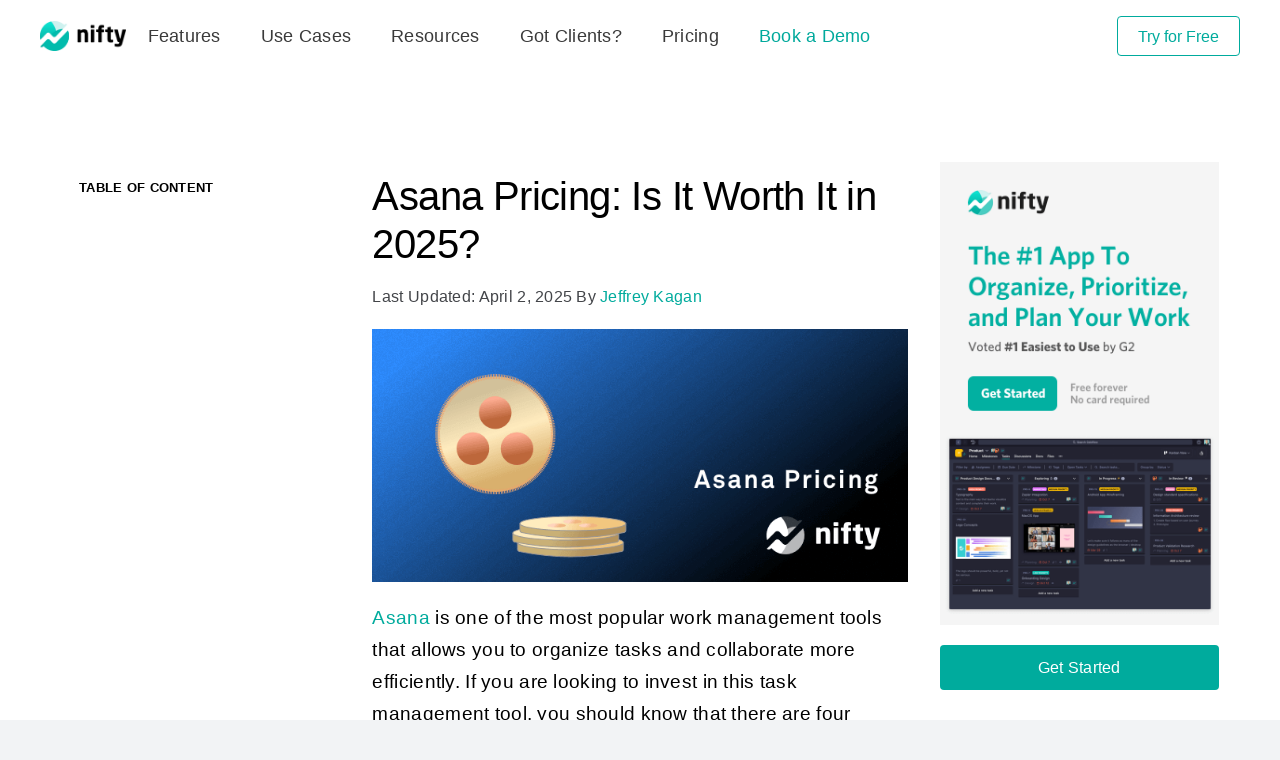

--- FILE ---
content_type: text/css; charset=UTF-8
request_url: https://niftypm.com/blog/asana-pricing/?seraph_accel_gp=1768446023_0_css
body_size: 845
content:
@font-face{font-family:"Inter";font-style:normal;font-weight:400;src:url("https://fonts.gstatic.com/s/inter/v19/UcC73FwrK3iLTeHuS_nVMrMxCp50SjIa2JL7SUc.woff2") format("woff2");unicode-range:U+0460-052F,U+1C80-1C8A,U+20B4,U+2DE0-2DFF,U+A640-A69F,U+FE2E-FE2F;font-display:swap}@font-face{font-family:"Inter";font-style:normal;font-weight:400;src:url("https://fonts.gstatic.com/s/inter/v19/UcC73FwrK3iLTeHuS_nVMrMxCp50SjIa0ZL7SUc.woff2") format("woff2");unicode-range:U+0301,U+0400-045F,U+0490-0491,U+04B0-04B1,U+2116;font-display:swap}@font-face{font-family:"Inter";font-style:normal;font-weight:400;src:url("https://fonts.gstatic.com/s/inter/v19/UcC73FwrK3iLTeHuS_nVMrMxCp50SjIa2ZL7SUc.woff2") format("woff2");unicode-range:U+1F00-1FFF;font-display:swap}@font-face{font-family:"Inter";font-style:normal;font-weight:400;src:url("https://fonts.gstatic.com/s/inter/v19/UcC73FwrK3iLTeHuS_nVMrMxCp50SjIa1pL7SUc.woff2") format("woff2");unicode-range:U+0370-0377,U+037A-037F,U+0384-038A,U+038C,U+038E-03A1,U+03A3-03FF;font-display:swap}@font-face{font-family:"Inter";font-style:normal;font-weight:400;src:url("https://fonts.gstatic.com/s/inter/v19/UcC73FwrK3iLTeHuS_nVMrMxCp50SjIa2pL7SUc.woff2") format("woff2");unicode-range:U+0102-0103,U+0110-0111,U+0128-0129,U+0168-0169,U+01A0-01A1,U+01AF-01B0,U+0300-0301,U+0303-0304,U+0308-0309,U+0323,U+0329,U+1EA0-1EF9,U+20AB;font-display:swap}@font-face{font-family:"Inter";font-style:normal;font-weight:400;src:url("https://fonts.gstatic.com/s/inter/v19/UcC73FwrK3iLTeHuS_nVMrMxCp50SjIa25L7SUc.woff2") format("woff2");unicode-range:U+0100-02BA,U+02BD-02C5,U+02C7-02CC,U+02CE-02D7,U+02DD-02FF,U+0304,U+0308,U+0329,U+1D00-1DBF,U+1E00-1E9F,U+1EF2-1EFF,U+2020,U+20A0-20AB,U+20AD-20C0,U+2113,U+2C60-2C7F,U+A720-A7FF;font-display:swap}@font-face{font-family:"Inter";font-style:normal;font-weight:400;src:url("https://fonts.gstatic.com/s/inter/v19/UcC73FwrK3iLTeHuS_nVMrMxCp50SjIa1ZL7.woff2") format("woff2");unicode-range:U+0000-00FF,U+0131,U+0152-0153,U+02BB-02BC,U+02C6,U+02DA,U+02DC,U+0304,U+0308,U+0329,U+2000-206F,U+20AC,U+2122,U+2191,U+2193,U+2212,U+2215,U+FEFF,U+FFFD;font-display:swap}@font-face{font-family:"Inter";font-style:normal;font-weight:600;src:url("https://fonts.gstatic.com/s/inter/v19/UcC73FwrK3iLTeHuS_nVMrMxCp50SjIa2JL7SUc.woff2") format("woff2");unicode-range:U+0460-052F,U+1C80-1C8A,U+20B4,U+2DE0-2DFF,U+A640-A69F,U+FE2E-FE2F;font-display:swap}@font-face{font-family:"Inter";font-style:normal;font-weight:600;src:url("https://fonts.gstatic.com/s/inter/v19/UcC73FwrK3iLTeHuS_nVMrMxCp50SjIa0ZL7SUc.woff2") format("woff2");unicode-range:U+0301,U+0400-045F,U+0490-0491,U+04B0-04B1,U+2116;font-display:swap}@font-face{font-family:"Inter";font-style:normal;font-weight:600;src:url("https://fonts.gstatic.com/s/inter/v19/UcC73FwrK3iLTeHuS_nVMrMxCp50SjIa2ZL7SUc.woff2") format("woff2");unicode-range:U+1F00-1FFF;font-display:swap}@font-face{font-family:"Inter";font-style:normal;font-weight:600;src:url("https://fonts.gstatic.com/s/inter/v19/UcC73FwrK3iLTeHuS_nVMrMxCp50SjIa1pL7SUc.woff2") format("woff2");unicode-range:U+0370-0377,U+037A-037F,U+0384-038A,U+038C,U+038E-03A1,U+03A3-03FF;font-display:swap}@font-face{font-family:"Inter";font-style:normal;font-weight:600;src:url("https://fonts.gstatic.com/s/inter/v19/UcC73FwrK3iLTeHuS_nVMrMxCp50SjIa2pL7SUc.woff2") format("woff2");unicode-range:U+0102-0103,U+0110-0111,U+0128-0129,U+0168-0169,U+01A0-01A1,U+01AF-01B0,U+0300-0301,U+0303-0304,U+0308-0309,U+0323,U+0329,U+1EA0-1EF9,U+20AB;font-display:swap}@font-face{font-family:"Inter";font-style:normal;font-weight:600;src:url("https://fonts.gstatic.com/s/inter/v19/UcC73FwrK3iLTeHuS_nVMrMxCp50SjIa25L7SUc.woff2") format("woff2");unicode-range:U+0100-02BA,U+02BD-02C5,U+02C7-02CC,U+02CE-02D7,U+02DD-02FF,U+0304,U+0308,U+0329,U+1D00-1DBF,U+1E00-1E9F,U+1EF2-1EFF,U+2020,U+20A0-20AB,U+20AD-20C0,U+2113,U+2C60-2C7F,U+A720-A7FF;font-display:swap}@font-face{font-family:"Inter";font-style:normal;font-weight:600;src:url("https://fonts.gstatic.com/s/inter/v19/UcC73FwrK3iLTeHuS_nVMrMxCp50SjIa1ZL7.woff2") format("woff2");unicode-range:U+0000-00FF,U+0131,U+0152-0153,U+02BB-02BC,U+02C6,U+02DA,U+02DC,U+0304,U+0308,U+0329,U+2000-206F,U+20AC,U+2122,U+2191,U+2193,U+2212,U+2215,U+FEFF,U+FFFD;font-display:swap}@font-face{font-family:"Helvetica, Arial, sans-serif";src:url("//niftypm.com/blog/wp-content/uploads/2024/07/Helvetica.woff") format("woff");font-weight:400;font-style:normal;font-display:swap}@font-face{font-family:"awb-icons";src:url("//niftypm.com/blog/wp-content/themes/Avada/includes/lib/assets/fonts/icomoon/awb-icons.woff") format("woff"),url("//niftypm.com/blog/wp-content/themes/Avada/includes/lib/assets/fonts/icomoon/awb-icons.ttf") format("truetype"),url("//niftypm.com/blog/wp-content/themes/Avada/includes/lib/assets/fonts/icomoon/awb-icons.svg#awb-icons") format("svg");font-weight:400;font-style:normal;font-display:swap}@font-face{font-family:"Font Awesome 5 Brands";font-style:normal;font-weight:400;src:url("//niftypm.com/blog/wp-content/themes/Avada/includes/lib/assets/fonts/fontawesome/webfonts/fa-brands-400.eot");src:url("//niftypm.com/blog/wp-content/themes/Avada/includes/lib/assets/fonts/fontawesome/webfonts/fa-brands-400.eot?#iefix") format("embedded-opentype"),url("//niftypm.com/blog/wp-content/themes/Avada/includes/lib/assets/fonts/fontawesome/webfonts/fa-brands-400.woff2") format("woff2"),url("//niftypm.com/blog/wp-content/themes/Avada/includes/lib/assets/fonts/fontawesome/webfonts/fa-brands-400.woff") format("woff"),url("//niftypm.com/blog/wp-content/themes/Avada/includes/lib/assets/fonts/fontawesome/webfonts/fa-brands-400.ttf") format("truetype"),url("//niftypm.com/blog/wp-content/themes/Avada/includes/lib/assets/fonts/fontawesome/webfonts/fa-brands-400.svg#fontawesome") format("svg");font-display:swap}@font-face{font-family:"Font Awesome 5 Free";font-style:normal;font-weight:400;src:url("//niftypm.com/blog/wp-content/themes/Avada/includes/lib/assets/fonts/fontawesome/webfonts/fa-regular-400.eot");src:url("//niftypm.com/blog/wp-content/themes/Avada/includes/lib/assets/fonts/fontawesome/webfonts/fa-regular-400.eot?#iefix") format("embedded-opentype"),url("//niftypm.com/blog/wp-content/themes/Avada/includes/lib/assets/fonts/fontawesome/webfonts/fa-regular-400.woff2") format("woff2"),url("//niftypm.com/blog/wp-content/themes/Avada/includes/lib/assets/fonts/fontawesome/webfonts/fa-regular-400.woff") format("woff"),url("//niftypm.com/blog/wp-content/themes/Avada/includes/lib/assets/fonts/fontawesome/webfonts/fa-regular-400.ttf") format("truetype"),url("//niftypm.com/blog/wp-content/themes/Avada/includes/lib/assets/fonts/fontawesome/webfonts/fa-regular-400.svg#fontawesome") format("svg");font-display:swap}@font-face{font-family:"Font Awesome 5 Free";font-style:normal;font-weight:900;src:url("//niftypm.com/blog/wp-content/themes/Avada/includes/lib/assets/fonts/fontawesome/webfonts/fa-solid-900.eot");src:url("//niftypm.com/blog/wp-content/themes/Avada/includes/lib/assets/fonts/fontawesome/webfonts/fa-solid-900.eot?#iefix") format("embedded-opentype"),url("//niftypm.com/blog/wp-content/themes/Avada/includes/lib/assets/fonts/fontawesome/webfonts/fa-solid-900.woff2") format("woff2"),url("//niftypm.com/blog/wp-content/themes/Avada/includes/lib/assets/fonts/fontawesome/webfonts/fa-solid-900.woff") format("woff"),url("//niftypm.com/blog/wp-content/themes/Avada/includes/lib/assets/fonts/fontawesome/webfonts/fa-solid-900.ttf") format("truetype"),url("//niftypm.com/blog/wp-content/themes/Avada/includes/lib/assets/fonts/fontawesome/webfonts/fa-solid-900.svg#fontawesome") format("svg");font-display:swap}


--- FILE ---
content_type: text/css
request_url: https://niftypm.com/blog/wp-content/cache/seraphinite-accelerator/s/m/d/css/6b51d14289104206542a63b68c23b3fd.54.css
body_size: 34
content:
.is-dark-theme :root :where(.wp-block-image figcaption){color:rgba(255,255,255,.65)}

--- FILE ---
content_type: image/svg+xml
request_url: https://niftypm.com/blog/wp-content/uploads/2024/06/medal-3.svg
body_size: 11184
content:
<svg xmlns="http://www.w3.org/2000/svg" xmlns:xlink="http://www.w3.org/1999/xlink" viewBox="0 0 94 122">
  <g id="container">
    <path fill="#fff" d="M8.1 89.9L47.6 110l38-20.1V11.3H8.1z"/>
    <path fill="#f2f3f2" d="M86.4 11.6L7.3 91.3l41 20.3 38.1-19.5z"/>
    <path d="M5.5 37.5v54.1l1.4.7 39.5 20.1 1.2.6 1.2-.6 38.1-20.1 1.4-.7V8.7H5.5v28.8zm2.6 52.6V11.3h77.6v78.8l-38.1 20.1L8.1 90.1z" fill="#dcdedc"/>
    <path id="logo" d="M46.9 12.6c.4 0 .8 0 1.2.1L46.9 15c-1.8-.1-3.4 1.3-3.5 3.1-.1 1.8 1.3 3.4 3.1 3.5h.4c.8 0 1.6-.3 2.2-.8l1.3 2.2c-1 .7-2.2 1.1-3.5 1.1-3.2.1-5.9-2.3-6-5.5-.1-3.2 2.3-5.9 5.5-6h.5zm4.1 4.9l1.5 2.5-1.5 2.4-1.4-2.4h-2.9l1.5-2.5H51zm-2.4-.9c0-.4.1-.8.3-1.1.2-.3.6-.6.9-.8l.2-.1c.4-.2.5-.3.5-.5s-.3-.4-.5-.4c-.4 0-.7.2-.9.6l-.5-.5c.1-.2.3-.4.5-.6.3-.2.6-.2.9-.2.3 0 .7.1.9.3.2.2.4.5.4.8 0 .5-.3.9-.9 1.1l-.3.2c-.3.2-.5.3-.6.6h1.8v.7l-2.7-.1zm-1.7 12.5l9.5-5.4v-15H37.3v14.9l9.6 5.5z" fill="#ff492c"/>
    <path id="banner" d="M90.2 64.5H3.6l-3.2 7 3.2 7h86.6l3.1-7z" fill="#5a39a2"/>
  <path fill="#252530" transform="translate(20.79, 60)" d="M8.21-8.87L8.21-8.87Q8.21-8.79 8.15-8.74L8.15-8.74L8.15-8.74Q8.10-8.69 8.03-8.69L8.03-8.69L3.10-8.69L3.10-8.69Q3.03-8.69 3.03-8.61L3.03-8.61L3.03-6.29L3.03-6.29Q3.03-6.21 3.10-6.21L3.10-6.21L6.33-6.21L6.33-6.21Q6.40-6.21 6.46-6.16L6.46-6.16L6.46-6.16Q6.51-6.10 6.51-6.03L6.51-6.03L6.51-4.58L6.51-4.58Q6.51-4.50 6.46-4.45L6.46-4.45L6.46-4.45Q6.40-4.39 6.33-4.39L6.33-4.39L3.10-4.39L3.10-4.39Q3.03-4.39 3.03-4.32L3.03-4.32L3.03-1.89L3.03-1.89Q3.03-1.81 3.10-1.81L3.10-1.81L8.03-1.81L8.03-1.81Q8.10-1.81 8.15-1.76L8.15-1.76L8.15-1.76Q8.21-1.71 8.21-1.64L8.21-1.64L8.21-0.18L8.21-0.18Q8.21-0.10 8.15-0.05L8.15-0.05L8.15-0.05Q8.10 0 8.03 0L8.03 0L1.09 0L1.09 0Q1.02 0 0.97-0.05L0.97-0.05L0.97-0.05Q0.91-0.10 0.91-0.18L0.91-0.18L0.91-10.32L0.91-10.32Q0.91-10.39 0.97-10.45L0.97-10.45L0.97-10.45Q1.02-10.50 1.09-10.50L1.09-10.50L8.03-10.50L8.03-10.50Q8.10-10.50 8.15-10.45L8.15-10.45L8.15-10.45Q8.21-10.39 8.21-10.32L8.21-10.32L8.21-8.87ZM12.62 0.10L12.62 0.10Q11.61 0.10 10.86-0.18L10.86-0.18L10.86-0.18Q10.11-0.46 9.70-0.97L9.70-0.97L9.70-0.97Q9.29-1.48 9.29-2.13L9.29-2.13L9.29-2.28L9.29-2.28Q9.29-2.35 9.34-2.41L9.34-2.41L9.34-2.41Q9.39-2.46 9.46-2.46L9.46-2.46L11.13-2.46L11.13-2.46Q11.21-2.46 11.26-2.41L11.26-2.41L11.26-2.41Q11.31-2.35 11.31-2.28L11.31-2.28L11.31-2.27L11.31-2.27Q11.31-1.93 11.68-1.70L11.68-1.70L11.68-1.70Q12.04-1.47 12.60-1.47L12.60-1.47L12.60-1.47Q13.11-1.47 13.43-1.67L13.43-1.67L13.43-1.67Q13.74-1.88 13.74-2.17L13.74-2.17L13.74-2.17Q13.74-2.44 13.47-2.58L13.47-2.58L13.47-2.58Q13.20-2.71 12.58-2.86L12.58-2.86L12.58-2.86Q11.88-3.04 11.47-3.21L11.47-3.21L11.47-3.21Q10.52-3.54 9.95-4.02L9.95-4.02L9.95-4.02Q9.38-4.50 9.38-5.40L9.38-5.40L9.38-5.40Q9.38-6.51 10.24-7.16L10.24-7.16L10.24-7.16Q11.10-7.81 12.52-7.81L12.52-7.81L12.52-7.81Q13.48-7.81 14.20-7.51L14.20-7.51L14.20-7.51Q14.93-7.20 15.32-6.64L15.32-6.64L15.32-6.64Q15.72-6.09 15.72-5.38L15.72-5.38L15.72-5.38Q15.72-5.31 15.67-5.26L15.67-5.26L15.67-5.26Q15.61-5.21 15.54-5.21L15.54-5.21L13.93-5.21L13.93-5.21Q13.86-5.21 13.81-5.26L13.81-5.26L13.81-5.26Q13.75-5.31 13.75-5.38L13.75-5.38L13.75-5.38Q13.75-5.71 13.42-5.94L13.42-5.94L13.42-5.94Q13.08-6.17 12.52-6.17L12.52-6.17L12.52-6.17Q12.03-6.17 11.71-5.98L11.71-5.98L11.71-5.98Q11.40-5.80 11.40-5.49L11.40-5.49L11.40-5.49Q11.40-5.19 11.71-5.04L11.71-5.04L11.71-5.04Q12.02-4.89 12.73-4.72L12.73-4.72L12.73-4.72Q12.90-4.68 13.11-4.63L13.11-4.63L13.11-4.63Q13.32-4.58 13.56-4.50L13.56-4.50L13.56-4.50Q14.63-4.18 15.24-3.69L15.24-3.69L15.24-3.69Q15.86-3.19 15.86-2.25L15.86-2.25L15.86-2.25Q15.86-1.14 14.98-0.52L14.98-0.52L14.98-0.52Q14.10 0.10 12.62 0.10L12.62 0.10ZM21.49-6.19L21.49-6.19Q21.49-6.12 21.44-6.07L21.44-6.07L21.44-6.07Q21.39-6.01 21.31-6.01L21.31-6.01L19.88-6.01L19.88-6.01Q19.80-6.01 19.80-5.94L19.80-5.94L19.80-2.76L19.80-2.76Q19.80-2.27 20.00-2.02L20.00-2.02L20.00-2.02Q20.20-1.78 20.66-1.78L20.66-1.78L21.15-1.78L21.15-1.78Q21.22-1.78 21.28-1.73L21.28-1.73L21.28-1.73Q21.33-1.68 21.33-1.60L21.33-1.60L21.33-0.18L21.33-0.18Q21.33-0.01 21.15 0.01L21.15 0.01L21.15 0.01Q20.52 0.04 20.25 0.04L20.25 0.04L20.25 0.04Q19.00 0.04 18.39-0.37L18.39-0.37L18.39-0.37Q17.77-0.78 17.76-1.92L17.76-1.92L17.76-5.94L17.76-5.94Q17.76-6.01 17.68-6.01L17.68-6.01L16.83-6.01L16.83-6.01Q16.75-6.01 16.70-6.07L16.70-6.07L16.70-6.07Q16.65-6.12 16.65-6.19L16.65-6.19L16.65-7.53L16.65-7.53Q16.65-7.60 16.70-7.66L16.70-7.66L16.70-7.66Q16.75-7.71 16.83-7.71L16.83-7.71L17.68-7.71L17.68-7.71Q17.76-7.71 17.76-7.79L17.76-7.79L17.76-9.57L17.76-9.57Q17.76-9.64 17.81-9.70L17.81-9.70L17.81-9.70Q17.86-9.75 17.94-9.75L17.94-9.75L19.62-9.75L19.62-9.75Q19.70-9.75 19.75-9.70L19.75-9.70L19.75-9.70Q19.80-9.64 19.80-9.57L19.80-9.57L19.80-7.79L19.80-7.79Q19.80-7.71 19.88-7.71L19.88-7.71L21.31-7.71L21.31-7.71Q21.39-7.71 21.44-7.66L21.44-7.66L21.44-7.66Q21.49-7.60 21.49-7.53L21.49-7.53L21.49-6.19ZM23.94 0.06L23.94 0.06Q23.43 0.06 23.09-0.28L23.09-0.28L23.09-0.28Q22.75-0.61 22.75-1.13L22.75-1.13L22.75-1.13Q22.75-1.65 23.08-1.98L23.08-1.98L23.08-1.98Q23.41-2.31 23.94-2.31L23.94-2.31L23.94-2.31Q24.46-2.31 24.79-1.98L24.79-1.98L24.79-1.98Q25.13-1.65 25.13-1.13L25.13-1.13L25.13-1.13Q25.13-0.61 24.79-0.28L24.79-0.28L24.79-0.28Q24.45 0.06 23.94 0.06L23.94 0.06ZM35.71 0L35.71 0Q35.56 0 35.50-0.14L35.50-0.14L33.63-4.29L33.63-4.29Q33.60-4.35 33.54-4.35L33.54-4.35L32.14-4.35L32.14-4.35Q32.07-4.35 32.07-4.27L32.07-4.27L32.07-0.18L32.07-0.18Q32.07-0.10 32.02-0.05L32.02-0.05L32.02-0.05Q31.96 0 31.89 0L31.89 0L30.13 0L30.13 0Q30.06 0 30.01-0.05L30.01-0.05L30.01-0.05Q29.95-0.10 29.95-0.18L29.95-0.18L29.95-10.32L29.95-10.32Q29.95-10.39 30.01-10.45L30.01-10.45L30.01-10.45Q30.06-10.50 30.13-10.50L30.13-10.50L34.42-10.50L34.42-10.50Q35.38-10.50 36.11-10.11L36.11-10.11L36.11-10.11Q36.84-9.72 37.24-9L37.24-9L37.24-9Q37.63-8.28 37.63-7.33L37.63-7.33L37.63-7.33Q37.63-6.31 37.13-5.59L37.13-5.59L37.13-5.59Q36.61-4.86 35.70-4.56L35.70-4.56L35.70-4.56Q35.63-4.53 35.66-4.46L35.66-4.46L37.70-0.21L37.70-0.21Q37.73-0.15 37.73-0.12L37.73-0.12L37.73-0.12Q37.73 0 37.56 0L37.56 0L35.71 0ZM32.14-8.69L32.14-8.69Q32.07-8.69 32.07-8.61L32.07-8.61L32.07-6.04L32.07-6.04Q32.07-5.97 32.14-5.97L32.14-5.97L34.11-5.97L34.11-5.97Q34.74-5.97 35.14-6.34L35.14-6.34L35.14-6.34Q35.53-6.72 35.53-7.32L35.53-7.32L35.53-7.32Q35.53-7.92 35.14-8.30L35.14-8.30L35.14-8.30Q34.74-8.69 34.11-8.69L34.11-8.69L32.14-8.69ZM42.90 0.16L42.90 0.16Q41.73 0.16 40.84-0.32L40.84-0.32L40.84-0.32Q39.95-0.79 39.45-1.66L39.45-1.66L39.45-1.66Q38.95-2.52 38.95-3.65L38.95-3.65L38.95-6.85L38.95-6.85Q38.95-7.96 39.45-8.82L39.45-8.82L39.45-8.82Q39.95-9.67 40.84-10.15L40.84-10.15L40.84-10.15Q41.73-10.62 42.90-10.62L42.90-10.62L42.90-10.62Q44.09-10.62 44.98-10.15L44.98-10.15L44.98-10.15Q45.87-9.67 46.37-8.82L46.37-8.82L46.37-8.82Q46.86-7.96 46.86-6.85L46.86-6.85L46.86-3.65L46.86-3.65Q46.86-2.52 46.37-1.65L46.37-1.65L46.37-1.65Q45.87-0.78 44.98-0.31L44.98-0.31L44.98-0.31Q44.09 0.16 42.90 0.16L42.90 0.16ZM42.90-1.65L42.90-1.65Q43.73-1.65 44.23-2.17L44.23-2.17L44.23-2.17Q44.74-2.70 44.74-3.57L44.74-3.57L44.74-6.87L44.74-6.87Q44.74-7.74 44.24-8.27L44.24-8.27L44.24-8.27Q43.74-8.80 42.90-8.80L42.90-8.80L42.90-8.80Q42.08-8.80 41.57-8.27L41.57-8.27L41.57-8.27Q41.07-7.74 41.07-6.87L41.07-6.87L41.07-3.57L41.07-3.57Q41.07-2.70 41.57-2.17L41.57-2.17L41.57-2.17Q42.08-1.65 42.90-1.65L42.90-1.65ZM48.66 0L48.66 0Q48.59 0 48.53-0.05L48.53-0.05L48.53-0.05Q48.48-0.10 48.48-0.18L48.48-0.18L48.48-10.32L48.48-10.32Q48.48-10.39 48.53-10.45L48.53-10.45L48.53-10.45Q48.59-10.50 48.66-10.50L48.66-10.50L50.41-10.50L50.41-10.50Q50.49-10.50 50.54-10.45L50.54-10.45L50.54-10.45Q50.59-10.39 50.59-10.32L50.59-10.32L50.59-0.18L50.59-0.18Q50.59-0.10 50.54-0.05L50.54-0.05L50.54-0.05Q50.49 0 50.41 0L50.41 0L48.66 0Z"/><path fill="#252530" transform="translate(30.97, 45)" d="M7.14-5.47L7.14-5.47Q7.05-5.43 7.14-5.38L7.14-5.38L7.14-5.38Q8.56-4.65 8.56-2.94L8.56-2.94L8.56-2.94Q8.56-1.48 7.57-0.74L7.57-0.74L7.57-0.74Q6.58 0 4.98 0L4.98 0L1.09 0L1.09 0Q1.02 0 0.97-0.05L0.97-0.05L0.97-0.05Q0.91-0.10 0.91-0.18L0.91-0.18L0.91-10.32L0.91-10.32Q0.91-10.39 0.97-10.45L0.97-10.45L0.97-10.45Q1.02-10.50 1.09-10.50L1.09-10.50L4.86-10.50L4.86-10.50Q8.41-10.50 8.41-7.62L8.41-7.62L8.41-7.62Q8.41-6.12 7.14-5.47L7.14-5.47ZM3.10-8.69L3.10-8.69Q3.03-8.69 3.03-8.61L3.03-8.61L3.03-6.27L3.03-6.27Q3.03-6.19 3.10-6.19L3.10-6.19L4.86-6.19L4.86-6.19Q5.56-6.19 5.96-6.52L5.96-6.52L5.96-6.52Q6.34-6.85 6.34-7.42L6.34-7.42L6.34-7.42Q6.34-8.01 5.96-8.35L5.96-8.35L5.96-8.35Q5.56-8.69 4.86-8.69L4.86-8.69L3.10-8.69ZM4.98-1.83L4.98-1.83Q5.67-1.83 6.06-2.18L6.06-2.18L6.06-2.18Q6.45-2.53 6.45-3.15L6.45-3.15L6.45-3.15Q6.45-3.76 6.06-4.12L6.06-4.12L6.06-4.12Q5.67-4.47 4.96-4.47L4.96-4.47L3.10-4.47L3.10-4.47Q3.03-4.47 3.03-4.39L3.03-4.39L3.03-1.91L3.03-1.91Q3.03-1.83 3.10-1.83L3.10-1.83L4.98-1.83ZM16.90-4.65L16.90-4.65Q16.99-4.08 16.96-3.38L16.96-3.38L16.96-3.38Q16.95-3.19 16.77-3.19L16.77-3.19L12.13-3.19L12.13-3.19Q12.04-3.19 12.07-3.12L12.07-3.12L12.07-3.12Q12.12-2.82 12.24-2.52L12.24-2.52L12.24-2.52Q12.63-1.68 13.83-1.68L13.83-1.68L13.83-1.68Q14.79-1.69 15.34-2.46L15.34-2.46L15.34-2.46Q15.40-2.55 15.48-2.55L15.48-2.55L15.48-2.55Q15.52-2.55 15.58-2.49L15.58-2.49L16.66-1.43L16.66-1.43Q16.74-1.35 16.74-1.29L16.74-1.29L16.74-1.29Q16.74-1.26 16.68-1.17L16.68-1.17L16.68-1.17Q16.18-0.55 15.40-0.22L15.40-0.22L15.40-0.22Q14.63 0.12 13.69 0.12L13.69 0.12L13.69 0.12Q12.40 0.12 11.51-0.46L11.51-0.46L11.51-0.46Q10.62-1.05 10.23-2.10L10.23-2.10L10.23-2.10Q9.91-2.85 9.91-4.06L9.91-4.06L9.91-4.06Q9.91-4.89 10.14-5.52L10.14-5.52L10.14-5.52Q10.48-6.58 11.35-7.21L11.35-7.21L11.35-7.21Q12.21-7.84 13.39-7.84L13.39-7.84L13.39-7.84Q14.89-7.84 15.80-6.97L15.80-6.97L15.80-6.97Q16.71-6.10 16.90-4.65L16.90-4.65ZM13.41-6.01L13.41-6.01Q12.46-6.01 12.16-5.13L12.16-5.13L12.16-5.13Q12.10-4.93 12.06-4.65L12.06-4.65L12.06-4.65Q12.06-4.58 12.13-4.58L12.13-4.58L14.73-4.58L14.73-4.58Q14.82-4.58 14.79-4.65L14.79-4.65L14.79-4.65Q14.71-5.08 14.71-5.07L14.71-5.07L14.71-5.07Q14.58-5.52 14.24-5.77L14.24-5.77L14.24-5.77Q13.90-6.01 13.41-6.01L13.41-6.01ZM21.34 0.10L21.34 0.10Q20.34 0.10 19.59-0.18L19.59-0.18L19.59-0.18Q18.84-0.46 18.43-0.97L18.43-0.97L18.43-0.97Q18.01-1.48 18.01-2.13L18.01-2.13L18.01-2.28L18.01-2.28Q18.01-2.35 18.07-2.41L18.07-2.41L18.07-2.41Q18.12-2.46 18.19-2.46L18.19-2.46L19.86-2.46L19.86-2.46Q19.93-2.46 19.99-2.41L19.99-2.41L19.99-2.41Q20.04-2.35 20.04-2.28L20.04-2.28L20.04-2.27L20.04-2.27Q20.04-1.93 20.41-1.70L20.41-1.70L20.41-1.70Q20.77-1.47 21.33-1.47L21.33-1.47L21.33-1.47Q21.84-1.47 22.15-1.67L22.15-1.67L22.15-1.67Q22.47-1.88 22.47-2.17L22.47-2.17L22.47-2.17Q22.47-2.44 22.20-2.58L22.20-2.58L22.20-2.58Q21.93-2.71 21.31-2.86L21.31-2.86L21.31-2.86Q20.61-3.04 20.20-3.21L20.20-3.21L20.20-3.21Q19.24-3.54 18.67-4.02L18.67-4.02L18.67-4.02Q18.10-4.50 18.10-5.40L18.10-5.40L18.10-5.40Q18.10-6.51 18.97-7.16L18.97-7.16L18.97-7.16Q19.83-7.81 21.25-7.81L21.25-7.81L21.25-7.81Q22.21-7.81 22.93-7.51L22.93-7.51L22.93-7.51Q23.65-7.20 24.05-6.64L24.05-6.64L24.05-6.64Q24.45-6.09 24.45-5.38L24.45-5.38L24.45-5.38Q24.45-5.31 24.40-5.26L24.40-5.26L24.40-5.26Q24.34-5.21 24.27-5.21L24.27-5.21L22.66-5.21L22.66-5.21Q22.59-5.21 22.54-5.26L22.54-5.26L22.54-5.26Q22.48-5.31 22.48-5.38L22.48-5.38L22.48-5.38Q22.48-5.71 22.15-5.94L22.15-5.94L22.15-5.94Q21.81-6.17 21.25-6.17L21.25-6.17L21.25-6.17Q20.76-6.17 20.45-5.98L20.45-5.98L20.45-5.98Q20.13-5.80 20.13-5.49L20.13-5.49L20.13-5.49Q20.13-5.19 20.44-5.04L20.44-5.04L20.44-5.04Q20.74-4.89 21.46-4.72L21.46-4.72L21.46-4.72Q21.63-4.68 21.84-4.63L21.84-4.63L21.84-4.63Q22.05-4.58 22.29-4.50L22.29-4.50L22.29-4.50Q23.35-4.18 23.97-3.69L23.97-3.69L23.97-3.69Q24.58-3.19 24.58-2.25L24.58-2.25L24.58-2.25Q24.58-1.14 23.71-0.52L23.71-0.52L23.71-0.52Q22.83 0.10 21.34 0.10L21.34 0.10ZM30.22-6.19L30.22-6.19Q30.22-6.12 30.17-6.07L30.17-6.07L30.17-6.07Q30.12-6.01 30.04-6.01L30.04-6.01L28.60-6.01L28.60-6.01Q28.53-6.01 28.53-5.94L28.53-5.94L28.53-2.76L28.53-2.76Q28.53-2.27 28.73-2.02L28.73-2.02L28.73-2.02Q28.93-1.78 29.38-1.78L29.38-1.78L29.88-1.78L29.88-1.78Q29.95-1.78 30.01-1.73L30.01-1.73L30.01-1.73Q30.06-1.68 30.06-1.60L30.06-1.60L30.06-0.18L30.06-0.18Q30.06-0.01 29.88 0.01L29.88 0.01L29.88 0.01Q29.25 0.04 28.98 0.04L28.98 0.04L28.98 0.04Q27.73 0.04 27.12-0.37L27.12-0.37L27.12-0.37Q26.50-0.78 26.49-1.92L26.49-1.92L26.49-5.94L26.49-5.94Q26.49-6.01 26.41-6.01L26.41-6.01L25.56-6.01L25.56-6.01Q25.48-6.01 25.43-6.07L25.43-6.07L25.43-6.07Q25.38-6.12 25.38-6.19L25.38-6.19L25.38-7.53L25.38-7.53Q25.38-7.60 25.43-7.66L25.43-7.66L25.43-7.66Q25.48-7.71 25.56-7.71L25.56-7.71L26.41-7.71L26.41-7.71Q26.49-7.71 26.49-7.79L26.49-7.79L26.49-9.57L26.49-9.57Q26.49-9.64 26.54-9.70L26.54-9.70L26.54-9.70Q26.59-9.75 26.67-9.75L26.67-9.75L28.35-9.75L28.35-9.75Q28.42-9.75 28.48-9.70L28.48-9.70L28.48-9.70Q28.53-9.64 28.53-9.57L28.53-9.57L28.53-7.79L28.53-7.79Q28.53-7.71 28.60-7.71L28.60-7.71L30.04-7.71L30.04-7.71Q30.12-7.71 30.17-7.66L30.17-7.66L30.17-7.66Q30.22-7.60 30.22-7.53L30.22-7.53L30.22-6.19Z"/><path fill="#fff" transform="translate(13.75, 75.4)" d="M2.99 0.08L2.99 0.08Q2.21 0.08 1.63-0.17L1.63-0.17L1.63-0.17Q1.05-0.42 0.73-0.87L0.73-0.87L0.73-0.87Q0.42-1.32 0.42-1.93L0.42-1.93L0.42-2.18L0.42-2.18Q0.42-2.23 0.46-2.27L0.46-2.27L0.46-2.27Q0.49-2.30 0.54-2.30L0.54-2.30L1.43-2.30L1.43-2.30Q1.48-2.30 1.52-2.27L1.52-2.27L1.52-2.27Q1.55-2.23 1.55-2.18L1.55-2.18L1.55-1.99L1.55-1.99Q1.55-1.53 1.96-1.23L1.96-1.23L1.96-1.23Q2.37-0.92 3.08-0.92L3.08-0.92L3.08-0.92Q3.69-0.92 4-1.18L4-1.18L4-1.18Q4.31-1.44 4.31-1.85L4.31-1.85L4.31-1.85Q4.31-2.13 4.14-2.33L4.14-2.33L4.14-2.33Q3.97-2.52 3.66-2.68L3.66-2.68L3.66-2.68Q3.34-2.84 2.71-3.08L2.71-3.08L2.71-3.08Q2-3.34 1.56-3.57L1.56-3.57L1.56-3.57Q1.12-3.80 0.83-4.20L0.83-4.20L0.83-4.20Q0.53-4.59 0.53-5.18L0.53-5.18L0.53-5.18Q0.53-6.06 1.17-6.57L1.17-6.57L1.17-6.57Q1.81-7.08 2.88-7.08L2.88-7.08L2.88-7.08Q3.63-7.08 4.21-6.82L4.21-6.82L4.21-6.82Q4.78-6.56 5.10-6.09L5.10-6.09L5.10-6.09Q5.42-5.63 5.42-5.02L5.42-5.02L5.42-4.85L5.42-4.85Q5.42-4.80 5.38-4.76L5.38-4.76L5.38-4.76Q5.35-4.73 5.30-4.73L5.30-4.73L4.40-4.73L4.40-4.73Q4.35-4.73 4.32-4.76L4.32-4.76L4.32-4.76Q4.28-4.80 4.28-4.85L4.28-4.85L4.28-4.96L4.28-4.96Q4.28-5.43 3.90-5.75L3.90-5.75L3.90-5.75Q3.51-6.08 2.83-6.08L2.83-6.08L2.83-6.08Q2.28-6.08 1.98-5.85L1.98-5.85L1.98-5.85Q1.67-5.62 1.67-5.20L1.67-5.20L1.67-5.20Q1.67-4.90 1.83-4.71L1.83-4.71L1.83-4.71Q1.99-4.52 2.31-4.37L2.31-4.37L2.31-4.37Q2.63-4.21 3.30-3.97L3.30-3.97L3.30-3.97Q4.01-3.70 4.44-3.48L4.44-3.48L4.44-3.48Q4.86-3.26 5.17-2.87L5.17-2.87L5.17-2.87Q5.47-2.47 5.47-1.88L5.47-1.88L5.47-1.88Q5.47-0.98 4.80-0.45L4.80-0.45L4.80-0.45Q4.14 0.08 2.99 0.08L2.99 0.08ZM12-5.19L12-5.19Q12.77-5.19 13.21-4.73L13.21-4.73L13.21-4.73Q13.64-4.26 13.64-3.43L13.64-3.43L13.64-0.12L13.64-0.12Q13.64-0.07 13.61-0.04L13.61-0.04L13.61-0.04Q13.57 0 13.52 0L13.52 0L12.61 0L12.61 0Q12.56 0 12.53-0.04L12.53-0.04L12.53-0.04Q12.49-0.07 12.49-0.12L12.49-0.12L12.49-3.19L12.49-3.19Q12.49-3.65 12.25-3.92L12.25-3.92L12.25-3.92Q12-4.19 11.59-4.19L11.59-4.19L11.59-4.19Q11.18-4.19 10.92-3.92L10.92-3.92L10.92-3.92Q10.66-3.65 10.66-3.20L10.66-3.20L10.66-0.12L10.66-0.12Q10.66-0.07 10.63-0.04L10.63-0.04L10.63-0.04Q10.59 0 10.54 0L10.54 0L9.63 0L9.63 0Q9.58 0 9.54-0.04L9.54-0.04L9.54-0.04Q9.51-0.07 9.51-0.12L9.51-0.12L9.51-3.19L9.51-3.19Q9.51-3.65 9.26-3.92L9.26-3.92L9.26-3.92Q9.01-4.19 8.60-4.19L8.60-4.19L8.60-4.19Q8.22-4.19 7.97-3.97L7.97-3.97L7.97-3.97Q7.73-3.75 7.69-3.37L7.69-3.37L7.69-0.12L7.69-0.12Q7.69-0.07 7.66-0.04L7.66-0.04L7.66-0.04Q7.62 0 7.57 0L7.57 0L6.65 0L6.65 0Q6.60 0 6.57-0.04L6.57-0.04L6.57-0.04Q6.53-0.07 6.53-0.12L6.53-0.12L6.53-4.99L6.53-4.99Q6.53-5.04 6.57-5.08L6.57-5.08L6.57-5.08Q6.60-5.11 6.65-5.11L6.65-5.11L7.57-5.11L7.57-5.11Q7.62-5.11 7.66-5.08L7.66-5.08L7.66-5.08Q7.69-5.04 7.69-4.99L7.69-4.99L7.69-4.66L7.69-4.66Q7.69-4.63 7.71-4.62L7.71-4.62L7.71-4.62Q7.73-4.61 7.75-4.64L7.75-4.64L7.75-4.64Q7.97-4.92 8.29-5.05L8.29-5.05L8.29-5.05Q8.62-5.19 9.02-5.19L9.02-5.19L9.02-5.19Q9.51-5.19 9.88-4.99L9.88-4.99L9.88-4.99Q10.25-4.79 10.45-4.41L10.45-4.41L10.45-4.41Q10.48-4.37 10.52-4.41L10.52-4.41L10.52-4.41Q10.74-4.81 11.13-5L11.13-5L11.13-5Q11.52-5.19 12-5.19L12-5.19ZM16.77-5.19L16.77-5.19Q17.40-5.19 17.88-4.97L17.88-4.97L17.88-4.97Q18.36-4.75 18.62-4.37L18.62-4.37L18.62-4.37Q18.88-3.98 18.88-3.49L18.88-3.49L18.88-0.12L18.88-0.12Q18.88-0.07 18.85-0.04L18.85-0.04L18.85-0.04Q18.81 0 18.76 0L18.76 0L17.84 0L17.84 0Q17.79 0 17.76-0.04L17.76-0.04L17.76-0.04Q17.72-0.07 17.72-0.12L17.72-0.12L17.72-0.44L17.72-0.44Q17.72-0.47 17.70-0.48L17.70-0.48L17.70-0.48Q17.68-0.48 17.66-0.46L17.66-0.46L17.66-0.46Q17.17 0.08 16.24 0.08L16.24 0.08L16.24 0.08Q15.49 0.08 15.01-0.30L15.01-0.30L15.01-0.30Q14.52-0.68 14.52-1.43L14.52-1.43L14.52-1.43Q14.52-2.21 15.07-2.65L15.07-2.65L15.07-2.65Q15.61-3.08 16.60-3.08L16.60-3.08L17.67-3.08L17.67-3.08Q17.72-3.08 17.72-3.13L17.72-3.13L17.72-3.37L17.72-3.37Q17.72-3.76 17.49-3.98L17.49-3.98L17.49-3.98Q17.26-4.19 16.80-4.19L16.80-4.19L16.80-4.19Q16.42-4.19 16.19-4.05L16.19-4.05L16.19-4.05Q15.95-3.92 15.89-3.68L15.89-3.68L15.89-3.68Q15.86-3.56 15.75-3.58L15.75-3.58L14.78-3.70L14.78-3.70Q14.73-3.71 14.70-3.73L14.70-3.73L14.70-3.73Q14.66-3.76 14.67-3.80L14.67-3.80L14.67-3.80Q14.75-4.41 15.33-4.80L15.33-4.80L15.33-4.80Q15.90-5.19 16.77-5.19L16.77-5.19ZM16.53-0.84L16.53-0.84Q17.02-0.84 17.37-1.10L17.37-1.10L17.37-1.10Q17.72-1.36 17.72-1.76L17.72-1.76L17.72-2.23L17.72-2.23Q17.72-2.28 17.67-2.28L17.67-2.28L16.83-2.28L16.83-2.28Q16.30-2.28 16.00-2.08L16.00-2.08L16.00-2.08Q15.69-1.88 15.69-1.51L15.69-1.51L15.69-1.51Q15.69-1.19 15.93-1.02L15.93-1.02L15.93-1.02Q16.16-0.84 16.53-0.84L16.53-0.84ZM20.16 0L20.16 0Q20.11 0 20.08-0.04L20.08-0.04L20.08-0.04Q20.04-0.07 20.04-0.12L20.04-0.12L20.04-6.88L20.04-6.88Q20.04-6.93 20.08-6.96L20.08-6.96L20.08-6.96Q20.11-7 20.16-7L20.16-7L21.08-7L21.08-7Q21.13-7 21.17-6.96L21.17-6.96L21.17-6.96Q21.20-6.93 21.20-6.88L21.20-6.88L21.20-0.12L21.20-0.12Q21.20-0.07 21.17-0.04L21.17-0.04L21.17-0.04Q21.13 0 21.08 0L21.08 0L20.16 0ZM22.55 0L22.55 0Q22.50 0 22.47-0.04L22.47-0.04L22.47-0.04Q22.43-0.07 22.43-0.12L22.43-0.12L22.43-6.88L22.43-6.88Q22.43-6.93 22.47-6.96L22.47-6.96L22.47-6.96Q22.50-7 22.55-7L22.55-7L23.47-7L23.47-7Q23.52-7 23.56-6.96L23.56-6.96L23.56-6.96Q23.59-6.93 23.59-6.88L23.59-6.88L23.59-0.12L23.59-0.12Q23.59-0.07 23.56-0.04L23.56-0.04L23.56-0.04Q23.52 0 23.47 0L23.47 0L22.55 0ZM30.84-3.65L30.84-3.65Q30.78-3.62 30.84-3.59L30.84-3.59L30.84-3.59Q31.86-3.11 31.86-1.94L31.86-1.94L31.86-1.94Q31.86-0.99 31.23-0.49L31.23-0.49L31.23-0.49Q30.59 0 29.57 0L29.57 0L27.05 0L27.05 0Q27.00 0 26.97-0.04L26.97-0.04L26.97-0.04Q26.93-0.07 26.93-0.12L26.93-0.12L26.93-6.88L26.93-6.88Q26.93-6.93 26.97-6.96L26.97-6.96L26.97-6.96Q27.00-7 27.05-7L27.05-7L29.49-7L29.49-7Q30.58-7 31.17-6.53L31.17-6.53L31.17-6.53Q31.76-6.06 31.76-5.11L31.76-5.11L31.76-5.11Q31.76-4.06 30.84-3.65L30.84-3.65ZM28.14-6L28.14-6Q28.09-6 28.09-5.95L28.09-5.95L28.09-4.10L28.09-4.10Q28.09-4.05 28.14-4.05L28.14-4.05L29.49-4.05L29.49-4.05Q30.02-4.05 30.33-4.30L30.33-4.30L30.33-4.30Q30.63-4.56 30.63-5.01L30.63-5.01L30.63-5.01Q30.63-5.47 30.33-5.74L30.33-5.74L30.33-5.74Q30.02-6 29.49-6L29.49-6L28.14-6ZM29.57-1.01L29.57-1.01Q30.09-1.01 30.40-1.29L30.40-1.29L30.40-1.29Q30.70-1.57 30.70-2.05L30.70-2.05L30.70-2.05Q30.70-2.54 30.39-2.81L30.39-2.81L30.39-2.81Q30.08-3.09 29.55-3.09L29.55-3.09L28.14-3.09L28.14-3.09Q28.09-3.09 28.09-3.04L28.09-3.04L28.09-1.06L28.09-1.06Q28.09-1.01 28.14-1.01L28.14-1.01L29.57-1.01ZM36.06-4.99L36.06-4.99Q36.06-5.04 36.09-5.08L36.09-5.08L36.09-5.08Q36.13-5.11 36.18-5.11L36.18-5.11L37.09-5.11L37.09-5.11Q37.14-5.11 37.18-5.08L37.18-5.08L37.18-5.08Q37.21-5.04 37.21-4.99L37.21-4.99L37.21-0.12L37.21-0.12Q37.21-0.07 37.18-0.04L37.18-0.04L37.18-0.04Q37.14 0 37.09 0L37.09 0L36.18 0L36.18 0Q36.13 0 36.09-0.04L36.09-0.04L36.09-0.04Q36.06-0.07 36.06-0.12L36.06-0.12L36.06-0.44L36.06-0.44Q36.06-0.47 36.04-0.48L36.04-0.48L36.04-0.48Q36.02-0.49 36-0.46L36-0.46L36-0.46Q35.59 0.07 34.77 0.07L34.77 0.07L34.77 0.07Q34.01 0.07 33.50-0.37L33.50-0.37L33.50-0.37Q32.98-0.81 32.98-1.62L32.98-1.62L32.98-4.99L32.98-4.99Q32.98-5.04 33.02-5.08L33.02-5.08L33.02-5.08Q33.05-5.11 33.10-5.11L33.10-5.11L34.02-5.11L34.02-5.11Q34.07-5.11 34.11-5.08L34.11-5.08L34.11-5.08Q34.14-5.04 34.14-4.99L34.14-4.99L34.14-1.95L34.14-1.95Q34.14-1.48 34.39-1.20L34.39-1.20L34.39-1.20Q34.63-0.92 35.07-0.92L35.07-0.92L35.07-0.92Q35.52-0.92 35.79-1.20L35.79-1.20L35.79-1.20Q36.06-1.48 36.06-1.95L36.06-1.95L36.06-4.99ZM40.35 0.06L40.35 0.06Q39.72 0.06 39.24-0.13L39.24-0.13L39.24-0.13Q38.77-0.31 38.51-0.64L38.51-0.64L38.51-0.64Q38.25-0.96 38.25-1.36L38.25-1.36L38.25-1.45L38.25-1.45Q38.25-1.50 38.28-1.54L38.28-1.54L38.28-1.54Q38.32-1.57 38.37-1.57L38.37-1.57L39.25-1.57L39.25-1.57Q39.30-1.57 39.34-1.54L39.34-1.54L39.34-1.54Q39.37-1.50 39.37-1.45L39.37-1.45L39.37-1.43L39.37-1.43Q39.37-1.18 39.64-0.99L39.64-0.99L39.64-0.99Q39.92-0.81 40.34-0.81L40.34-0.81L40.34-0.81Q40.74-0.81 40.99-0.97L40.99-0.97L40.99-0.97Q41.24-1.14 41.24-1.39L41.24-1.39L41.24-1.39Q41.24-1.62 41.03-1.74L41.03-1.74L41.03-1.74Q40.83-1.85 40.37-1.98L40.37-1.98L39.99-2.10L39.99-2.10Q39.48-2.25 39.13-2.42L39.13-2.42L39.13-2.42Q38.78-2.59 38.54-2.89L38.54-2.89L38.54-2.89Q38.30-3.18 38.30-3.64L38.30-3.64L38.30-3.64Q38.30-4.34 38.85-4.75L38.85-4.75L38.85-4.75Q39.40-5.17 40.30-5.17L40.30-5.17L40.30-5.17Q40.91-5.17 41.37-4.98L41.37-4.98L41.37-4.98Q41.83-4.78 42.08-4.44L42.08-4.44L42.08-4.44Q42.33-4.09 42.33-3.65L42.33-3.65L42.33-3.65Q42.33-3.60 42.30-3.56L42.30-3.56L42.30-3.56Q42.26-3.53 42.21-3.53L42.21-3.53L41.36-3.53L41.36-3.53Q41.31-3.53 41.27-3.56L41.27-3.56L41.27-3.56Q41.24-3.60 41.24-3.65L41.24-3.65L41.24-3.65Q41.24-3.91 40.98-4.08L40.98-4.08L40.98-4.08Q40.73-4.26 40.29-4.26L40.29-4.26L40.29-4.26Q39.90-4.26 39.66-4.12L39.66-4.12L39.66-4.12Q39.41-3.97 39.41-3.71L39.41-3.71L39.41-3.71Q39.41-3.47 39.64-3.35L39.64-3.35L39.64-3.35Q39.88-3.22 40.43-3.07L40.43-3.07L40.65-3.01L40.65-3.01Q41.18-2.85 41.54-2.69L41.54-2.69L41.54-2.69Q41.90-2.52 42.15-2.23L42.15-2.23L42.15-2.23Q42.40-1.93 42.40-1.46L42.40-1.46L42.40-1.46Q42.40-0.75 41.84-0.35L41.84-0.35L41.84-0.35Q41.28 0.06 40.35 0.06L40.35 0.06ZM44.04-5.81L44.04-5.81Q43.73-5.81 43.53-6.01L43.53-6.01L43.53-6.01Q43.33-6.21 43.33-6.52L43.33-6.52L43.33-6.52Q43.33-6.83 43.53-7.03L43.53-7.03L43.53-7.03Q43.73-7.23 44.04-7.23L44.04-7.23L44.04-7.23Q44.35-7.23 44.55-7.03L44.55-7.03L44.55-7.03Q44.75-6.83 44.75-6.52L44.75-6.52L44.75-6.52Q44.75-6.21 44.55-6.01L44.55-6.01L44.55-6.01Q44.35-5.81 44.04-5.81L44.04-5.81ZM43.56 0L43.56 0Q43.51 0 43.48-0.04L43.48-0.04L43.48-0.04Q43.44-0.07 43.44-0.12L43.44-0.12L43.44-5L43.44-5Q43.44-5.05 43.48-5.08L43.48-5.08L43.48-5.08Q43.51-5.12 43.56-5.12L43.56-5.12L44.48-5.12L44.48-5.12Q44.53-5.12 44.56-5.08L44.56-5.08L44.56-5.08Q44.60-5.05 44.60-5L44.60-5L44.60-0.12L44.60-0.12Q44.60-0.07 44.56-0.04L44.56-0.04L44.56-0.04Q44.53 0 44.48 0L44.48 0L43.56 0ZM48.38-5.19L48.38-5.19Q49.19-5.19 49.67-4.71L49.67-4.71L49.67-4.71Q50.16-4.23 50.16-3.40L50.16-3.40L50.16-0.12L50.16-0.12Q50.16-0.07 50.12-0.04L50.12-0.04L50.12-0.04Q50.09 0 50.04 0L50.04 0L49.12 0L49.12 0Q49.07 0 49.03-0.04L49.03-0.04L49.03-0.04Q49.00-0.07 49.00-0.12L49.00-0.12L49.00-3.16L49.00-3.16Q49.00-3.62 48.74-3.91L48.74-3.91L48.74-3.91Q48.48-4.19 48.05-4.19L48.05-4.19L48.05-4.19Q47.62-4.19 47.35-3.91L47.35-3.91L47.35-3.91Q47.09-3.63 47.09-3.17L47.09-3.17L47.09-0.12L47.09-0.12Q47.09-0.07 47.05-0.04L47.05-0.04L47.05-0.04Q47.02 0 46.97 0L46.97 0L46.05 0L46.05 0Q46.00 0 45.96-0.04L45.96-0.04L45.96-0.04Q45.93-0.07 45.93-0.12L45.93-0.12L45.93-4.99L45.93-4.99Q45.93-5.04 45.96-5.08L45.96-5.08L45.96-5.08Q46.00-5.11 46.05-5.11L46.05-5.11L46.97-5.11L46.97-5.11Q47.02-5.11 47.05-5.08L47.05-5.08L47.05-5.08Q47.09-5.04 47.09-4.99L47.09-4.99L47.09-4.67L47.09-4.67Q47.09-4.64 47.11-4.63L47.11-4.63L47.11-4.63Q47.13-4.62 47.14-4.65L47.14-4.65L47.14-4.65Q47.55-5.19 48.38-5.19L48.38-5.19ZM55.68-3.13L55.68-3.13Q55.72-2.88 55.72-2.57L55.72-2.57L55.71-2.26L55.71-2.26Q55.71-2.14 55.59-2.14L55.59-2.14L52.46-2.14L52.46-2.14Q52.41-2.14 52.41-2.09L52.41-2.09L52.41-2.09Q52.44-1.76 52.50-1.64L52.50-1.64L52.50-1.64Q52.74-0.92 53.67-0.91L53.67-0.91L53.67-0.91Q54.35-0.91 54.75-1.47L54.75-1.47L54.75-1.47Q54.79-1.53 54.85-1.53L54.85-1.53L54.85-1.53Q54.89-1.53 54.92-1.50L54.92-1.50L55.54-0.99L55.54-0.99Q55.63-0.92 55.57-0.83L55.57-0.83L55.57-0.83Q55.26-0.39 54.74-0.15L54.74-0.15L54.74-0.15Q54.23 0.09 53.60 0.09L53.60 0.09L53.60 0.09Q52.82 0.09 52.27-0.26L52.27-0.26L52.27-0.26Q51.73-0.61 51.48-1.24L51.48-1.24L51.48-1.24Q51.25-1.78 51.25-2.74L51.25-2.74L51.25-2.74Q51.25-3.32 51.37-3.68L51.37-3.68L51.37-3.68Q51.57-4.38 52.12-4.79L52.12-4.79L52.12-4.79Q52.68-5.19 53.46-5.19L53.46-5.19L53.46-5.19Q55.43-5.19 55.68-3.13L55.68-3.13ZM53.46-4.19L53.46-4.19Q53.09-4.19 52.84-4.00L52.84-4.00L52.84-4.00Q52.60-3.82 52.50-3.49L52.50-3.49L52.50-3.49Q52.44-3.32 52.42-3.05L52.42-3.05L52.42-3.05Q52.40-3 52.46-3L52.46-3L54.49-3L54.49-3Q54.54-3 54.54-3.05L54.54-3.05L54.54-3.05Q54.52-3.30 54.48-3.43L54.48-3.43L54.48-3.43Q54.39-3.79 54.12-3.99L54.12-3.99L54.12-3.99Q53.86-4.19 53.46-4.19L53.46-4.19ZM58.68 0.06L58.68 0.06Q58.05 0.06 57.57-0.13L57.57-0.13L57.57-0.13Q57.10-0.31 56.84-0.64L56.84-0.64L56.84-0.64Q56.58-0.96 56.58-1.36L56.58-1.36L56.58-1.45L56.58-1.45Q56.58-1.50 56.61-1.54L56.61-1.54L56.61-1.54Q56.65-1.57 56.70-1.57L56.70-1.57L57.58-1.57L57.58-1.57Q57.63-1.57 57.66-1.54L57.66-1.54L57.66-1.54Q57.70-1.50 57.70-1.45L57.70-1.45L57.70-1.43L57.70-1.43Q57.70-1.18 57.97-0.99L57.97-0.99L57.97-0.99Q58.25-0.81 58.67-0.81L58.67-0.81L58.67-0.81Q59.07-0.81 59.32-0.97L59.32-0.97L59.32-0.97Q59.57-1.14 59.57-1.39L59.57-1.39L59.57-1.39Q59.57-1.62 59.36-1.74L59.36-1.74L59.36-1.74Q59.16-1.85 58.70-1.98L58.70-1.98L58.32-2.10L58.32-2.10Q57.81-2.25 57.46-2.42L57.46-2.42L57.46-2.42Q57.11-2.59 56.87-2.89L56.87-2.89L56.87-2.89Q56.63-3.18 56.63-3.64L56.63-3.64L56.63-3.64Q56.63-4.34 57.18-4.75L57.18-4.75L57.18-4.75Q57.73-5.17 58.63-5.17L58.63-5.17L58.63-5.17Q59.24-5.17 59.70-4.98L59.70-4.98L59.70-4.98Q60.16-4.78 60.41-4.44L60.41-4.44L60.41-4.44Q60.66-4.09 60.66-3.65L60.66-3.65L60.66-3.65Q60.66-3.60 60.63-3.56L60.63-3.56L60.63-3.56Q60.59-3.53 60.54-3.53L60.54-3.53L59.69-3.53L59.69-3.53Q59.64-3.53 59.60-3.56L59.60-3.56L59.60-3.56Q59.57-3.60 59.57-3.65L59.57-3.65L59.57-3.65Q59.57-3.91 59.31-4.08L59.31-4.08L59.31-4.08Q59.06-4.26 58.62-4.26L58.62-4.26L58.62-4.26Q58.23-4.26 57.98-4.12L57.98-4.12L57.98-4.12Q57.74-3.97 57.74-3.71L57.74-3.71L57.74-3.71Q57.74-3.47 57.97-3.35L57.97-3.35L57.97-3.35Q58.21-3.22 58.76-3.07L58.76-3.07L58.98-3.01L58.98-3.01Q59.51-2.85 59.87-2.69L59.87-2.69L59.87-2.69Q60.23-2.52 60.48-2.23L60.48-2.23L60.48-2.23Q60.73-1.93 60.73-1.46L60.73-1.46L60.73-1.46Q60.73-0.75 60.17-0.35L60.17-0.35L60.17-0.35Q59.61 0.06 58.68 0.06L58.68 0.06ZM63.61 0.06L63.61 0.06Q62.98 0.06 62.50-0.13L62.50-0.13L62.50-0.13Q62.03-0.31 61.77-0.64L61.77-0.64L61.77-0.64Q61.51-0.96 61.51-1.36L61.51-1.36L61.51-1.45L61.51-1.45Q61.51-1.50 61.54-1.54L61.54-1.54L61.54-1.54Q61.58-1.57 61.63-1.57L61.63-1.57L62.51-1.57L62.51-1.57Q62.56-1.57 62.59-1.54L62.59-1.54L62.59-1.54Q62.63-1.50 62.63-1.45L62.63-1.45L62.63-1.43L62.63-1.43Q62.63-1.18 62.90-0.99L62.90-0.99L62.90-0.99Q63.18-0.81 63.60-0.81L63.60-0.81L63.60-0.81Q64-0.81 64.25-0.97L64.25-0.97L64.25-0.97Q64.50-1.14 64.50-1.39L64.50-1.39L64.50-1.39Q64.50-1.62 64.30-1.74L64.30-1.74L64.30-1.74Q64.09-1.85 63.63-1.98L63.63-1.98L63.25-2.10L63.25-2.10Q62.74-2.25 62.39-2.42L62.39-2.42L62.39-2.42Q62.04-2.59 61.80-2.89L61.80-2.89L61.80-2.89Q61.56-3.18 61.56-3.64L61.56-3.64L61.56-3.64Q61.56-4.34 62.11-4.75L62.11-4.75L62.11-4.75Q62.66-5.17 63.56-5.17L63.56-5.17L63.56-5.17Q64.17-5.17 64.63-4.98L64.63-4.98L64.63-4.98Q65.09-4.78 65.34-4.44L65.34-4.44L65.34-4.44Q65.59-4.09 65.59-3.65L65.59-3.65L65.59-3.65Q65.59-3.60 65.55-3.56L65.55-3.56L65.55-3.56Q65.52-3.53 65.47-3.53L65.47-3.53L64.62-3.53L64.62-3.53Q64.57-3.53 64.53-3.56L64.53-3.56L64.53-3.56Q64.50-3.60 64.50-3.65L64.50-3.65L64.50-3.65Q64.50-3.91 64.24-4.08L64.24-4.08L64.24-4.08Q63.99-4.26 63.55-4.26L63.55-4.26L63.55-4.26Q63.16-4.26 62.91-4.12L62.91-4.12L62.91-4.12Q62.67-3.97 62.67-3.71L62.67-3.71L62.67-3.71Q62.67-3.47 62.90-3.35L62.90-3.35L62.90-3.35Q63.14-3.22 63.69-3.07L63.69-3.07L63.91-3.01L63.91-3.01Q64.44-2.85 64.80-2.69L64.80-2.69L64.80-2.69Q65.16-2.52 65.41-2.23L65.41-2.23L65.41-2.23Q65.66-1.93 65.66-1.46L65.66-1.46L65.66-1.46Q65.66-0.75 65.10-0.35L65.10-0.35L65.10-0.35Q64.54 0.06 63.61 0.06L63.61 0.06Z"/><path fill="#252530" transform="translate(34.64, 89.5)" d="M5.46-5.91L5.46-5.91Q5.46-5.86 5.42-5.83L5.42-5.83L5.42-5.83Q5.39-5.79 5.34-5.79L5.34-5.79L2.07-5.79L2.07-5.79Q2.02-5.79 2.02-5.74L2.02-5.74L2.02-4.19L2.02-4.19Q2.02-4.14 2.07-4.14L2.07-4.14L4.22-4.14L4.22-4.14Q4.27-4.14 4.30-4.11L4.30-4.11L4.30-4.11Q4.34-4.07 4.34-4.02L4.34-4.02L4.34-3.05L4.34-3.05Q4.34-3 4.30-2.96L4.30-2.96L4.30-2.96Q4.27-2.93 4.22-2.93L4.22-2.93L2.07-2.93L2.07-2.93Q2.02-2.93 2.02-2.88L2.02-2.88L2.02-0.12L2.02-0.12Q2.02-0.07 1.99-0.04L1.99-0.04L1.99-0.04Q1.95 0 1.90 0L1.90 0L0.73 0L0.73 0Q0.68 0 0.65-0.04L0.65-0.04L0.65-0.04Q0.61-0.07 0.61-0.12L0.61-0.12L0.61-6.88L0.61-6.88Q0.61-6.93 0.65-6.96L0.65-6.96L0.65-6.96Q0.68-7 0.73-7L0.73-7L5.34-7L5.34-7Q5.39-7 5.42-6.96L5.42-6.96L5.42-6.96Q5.46-6.93 5.46-6.88L5.46-6.88L5.46-5.91ZM10.66 0L10.66 0Q10.56 0 10.53-0.10L10.53-0.10L10.23-1.08L10.23-1.08Q10.21-1.12 10.18-1.12L10.18-1.12L7.72-1.12L7.72-1.12Q7.69-1.12 7.67-1.08L7.67-1.08L7.38-0.10L7.38-0.10Q7.35 0 7.25 0L7.25 0L5.98 0L5.98 0Q5.92 0 5.89-0.04L5.89-0.04L5.89-0.04Q5.86-0.07 5.88-0.14L5.88-0.14L8.04-6.90L8.04-6.90Q8.07-7 8.17-7L8.17-7L9.74-7L9.74-7Q9.84-7 9.87-6.90L9.87-6.90L12.03-0.14L12.03-0.14Q12.04-0.12 12.04-0.09L12.04-0.09L12.04-0.09Q12.04 0 11.93 0L11.93 0L10.66 0ZM8.03-2.27L8.03-2.27Q8.02-2.21 8.07-2.21L8.07-2.21L9.83-2.21L9.83-2.21Q9.89-2.21 9.87-2.27L9.87-2.27L8.97-5.24L8.97-5.24Q8.96-5.28 8.94-5.28L8.94-5.28L8.94-5.28Q8.92-5.27 8.91-5.24L8.91-5.24L8.03-2.27ZM13.04 0L13.04 0Q12.99 0 12.96-0.04L12.96-0.04L12.96-0.04Q12.92-0.07 12.92-0.12L12.92-0.12L12.92-6.88L12.92-6.88Q12.92-6.93 12.96-6.96L12.96-6.96L12.96-6.96Q12.99-7 13.04-7L13.04-7L14.21-7L14.21-7Q14.26-7 14.29-6.96L14.29-6.96L14.29-6.96Q14.33-6.93 14.33-6.88L14.33-6.88L14.33-1.26L14.33-1.26Q14.33-1.21 14.38-1.21L14.38-1.21L17.65-1.21L17.65-1.21Q17.70-1.21 17.73-1.18L17.73-1.18L17.73-1.18Q17.77-1.14 17.77-1.09L17.77-1.09L17.77-0.12L17.77-0.12Q17.77-0.07 17.73-0.04L17.73-0.04L17.73-0.04Q17.70 0 17.65 0L17.65 0L13.04 0ZM18.76 0L18.76 0Q18.71 0 18.68-0.04L18.68-0.04L18.68-0.04Q18.64-0.07 18.64-0.12L18.64-0.12L18.64-6.88L18.64-6.88Q18.64-6.93 18.68-6.96L18.68-6.96L18.68-6.96Q18.71-7 18.76-7L18.76-7L19.93-7L19.93-7Q19.98-7 20.02-6.96L20.02-6.96L20.02-6.96Q20.05-6.93 20.05-6.88L20.05-6.88L20.05-1.26L20.05-1.26Q20.05-1.21 20.10-1.21L20.10-1.21L23.37-1.21L23.37-1.21Q23.42-1.21 23.46-1.18L23.46-1.18L23.46-1.18Q23.49-1.14 23.49-1.09L23.49-1.09L23.49-0.12L23.49-0.12Q23.49-0.07 23.46-0.04L23.46-0.04L23.46-0.04Q23.42 0 23.37 0L23.37 0L18.76 0Z"/><path fill="#252530" transform="translate(35.53, 98.9)" d="M2.33-1.27L2.33-1.27Q2.31-1.25 2.32-1.23L2.32-1.23L2.32-1.23Q2.33-1.21 2.36-1.21L2.36-1.21L5.07-1.21L5.07-1.21Q5.12-1.21 5.16-1.18L5.16-1.18L5.16-1.18Q5.19-1.14 5.19-1.09L5.19-1.09L5.19-0.12L5.19-0.12Q5.19-0.07 5.16-0.04L5.16-0.04L5.16-0.04Q5.12 0 5.07 0L5.07 0L0.57 0L0.57 0Q0.52 0 0.48-0.04L0.48-0.04L0.48-0.04Q0.45-0.07 0.45-0.12L0.45-0.12L0.45-1.04L0.45-1.04Q0.45-1.13 0.51-1.19L0.51-1.19L0.51-1.19Q1-1.67 1.51-2.23L1.51-2.23L1.51-2.23Q2.02-2.80 2.15-2.94L2.15-2.94L2.15-2.94Q2.43-3.27 2.72-3.57L2.72-3.57L2.72-3.57Q3.63-4.58 3.63-5.07L3.63-5.07L3.63-5.07Q3.63-5.42 3.38-5.65L3.38-5.65L3.38-5.65Q3.13-5.87 2.73-5.87L2.73-5.87L2.73-5.87Q2.33-5.87 2.08-5.65L2.08-5.65L2.08-5.65Q1.83-5.42 1.83-5.05L1.83-5.05L1.83-4.80L1.83-4.80Q1.83-4.75 1.79-4.71L1.79-4.71L1.79-4.71Q1.76-4.68 1.71-4.68L1.71-4.68L0.53-4.68L0.53-4.68Q0.48-4.68 0.45-4.71L0.45-4.71L0.45-4.71Q0.41-4.75 0.41-4.80L0.41-4.80L0.41-5.27L0.41-5.27Q0.44-5.81 0.75-6.23L0.75-6.23L0.75-6.23Q1.06-6.64 1.57-6.86L1.57-6.86L1.57-6.86Q2.09-7.08 2.73-7.08L2.73-7.08L2.73-7.08Q3.44-7.08 3.97-6.82L3.97-6.82L3.97-6.82Q4.49-6.55 4.78-6.10L4.78-6.10L4.78-6.10Q5.06-5.65 5.06-5.10L5.06-5.10L5.06-5.10Q5.06-4.68 4.85-4.24L4.85-4.24L4.85-4.24Q4.64-3.80 4.22-3.29L4.22-3.29L4.22-3.29Q3.91-2.90 3.55-2.52L3.55-2.52L3.55-2.52Q3.19-2.14 2.48-1.42L2.48-1.42L2.33-1.27ZM8.44 0.11L8.44 0.11Q7.34 0.11 6.70-0.51L6.70-0.51L6.70-0.51Q6.06-1.12 6.06-2.18L6.06-2.18L6.06-4.82L6.06-4.82Q6.06-5.86 6.70-6.47L6.70-6.47L6.70-6.47Q7.34-7.08 8.44-7.08L8.44-7.08L8.44-7.08Q9.54-7.08 10.19-6.47L10.19-6.47L10.19-6.47Q10.83-5.86 10.83-4.82L10.83-4.82L10.83-2.18L10.83-2.18Q10.83-1.12 10.19-0.51L10.19-0.51L10.19-0.51Q9.54 0.11 8.44 0.11L8.44 0.11ZM8.44-1.10L8.44-1.10Q8.89-1.10 9.16-1.38L9.16-1.38L9.16-1.38Q9.42-1.65 9.42-2.11L9.42-2.11L9.42-4.86L9.42-4.86Q9.42-5.32 9.16-5.59L9.16-5.59L9.16-5.59Q8.89-5.87 8.44-5.87L8.44-5.87L8.44-5.87Q8-5.87 7.74-5.59L7.74-5.59L7.74-5.59Q7.47-5.32 7.47-4.86L7.47-4.86L7.47-2.11L7.47-2.11Q7.47-1.65 7.74-1.38L7.74-1.38L7.74-1.38Q8-1.10 8.44-1.10L8.44-1.10ZM13.63-1.27L13.63-1.27Q13.61-1.25 13.62-1.23L13.62-1.23L13.62-1.23Q13.63-1.21 13.66-1.21L13.66-1.21L16.37-1.21L16.37-1.21Q16.42-1.21 16.46-1.18L16.46-1.18L16.46-1.18Q16.49-1.14 16.49-1.09L16.49-1.09L16.49-0.12L16.49-0.12Q16.49-0.07 16.46-0.04L16.46-0.04L16.46-0.04Q16.42 0 16.37 0L16.37 0L11.87 0L11.87 0Q11.82 0 11.79-0.04L11.79-0.04L11.79-0.04Q11.75-0.07 11.75-0.12L11.75-0.12L11.75-1.04L11.75-1.04Q11.75-1.13 11.81-1.19L11.81-1.19L11.81-1.19Q12.30-1.67 12.81-2.23L12.81-2.23L12.81-2.23Q13.32-2.80 13.45-2.94L13.45-2.94L13.45-2.94Q13.73-3.27 14.02-3.57L14.02-3.57L14.02-3.57Q14.93-4.58 14.93-5.07L14.93-5.07L14.93-5.07Q14.93-5.42 14.68-5.65L14.68-5.65L14.68-5.65Q14.43-5.87 14.03-5.87L14.03-5.87L14.03-5.87Q13.63-5.87 13.38-5.65L13.38-5.65L13.38-5.65Q13.13-5.42 13.13-5.05L13.13-5.05L13.13-4.80L13.13-4.80Q13.13-4.75 13.10-4.71L13.10-4.71L13.10-4.71Q13.06-4.68 13.01-4.68L13.01-4.68L11.83-4.68L11.83-4.68Q11.78-4.68 11.75-4.71L11.75-4.71L11.75-4.71Q11.71-4.75 11.71-4.80L11.71-4.80L11.71-5.27L11.71-5.27Q11.74-5.81 12.05-6.23L12.05-6.23L12.05-6.23Q12.36-6.64 12.88-6.86L12.88-6.86L12.88-6.86Q13.39-7.08 14.03-7.08L14.03-7.08L14.03-7.08Q14.74-7.08 15.27-6.82L15.27-6.82L15.27-6.82Q15.79-6.55 16.08-6.10L16.08-6.10L16.08-6.10Q16.36-5.65 16.36-5.10L16.36-5.10L16.36-5.10Q16.36-4.68 16.15-4.24L16.15-4.24L16.15-4.24Q15.94-3.80 15.52-3.29L15.52-3.29L15.52-3.29Q15.21-2.90 14.85-2.52L14.85-2.52L14.85-2.52Q14.49-2.14 13.78-1.42L13.78-1.42L13.63-1.27ZM19.74 0.11L19.74 0.11Q18.64 0.11 18.00-0.51L18.00-0.51L18.00-0.51Q17.36-1.12 17.36-2.18L17.36-2.18L17.36-4.82L17.36-4.82Q17.36-5.86 18.00-6.47L18.00-6.47L18.00-6.47Q18.64-7.08 19.74-7.08L19.74-7.08L19.74-7.08Q20.84-7.08 21.49-6.47L21.49-6.47L21.49-6.47Q22.13-5.86 22.13-4.82L22.13-4.82L22.13-2.18L22.13-2.18Q22.13-1.12 21.49-0.51L21.49-0.51L21.49-0.51Q20.84 0.11 19.74 0.11L19.74 0.11ZM19.74-1.10L19.74-1.10Q20.19-1.10 20.46-1.38L20.46-1.38L20.46-1.38Q20.72-1.65 20.72-2.11L20.72-2.11L20.72-4.86L20.72-4.86Q20.72-5.32 20.46-5.59L20.46-5.59L20.46-5.59Q20.19-5.87 19.74-5.87L19.74-5.87L19.74-5.87Q19.30-5.87 19.04-5.59L19.04-5.59L19.04-5.59Q18.77-5.32 18.77-4.86L18.77-4.86L18.77-2.11L18.77-2.11Q18.77-1.65 19.04-1.38L19.04-1.38L19.04-1.38Q19.30-1.10 19.74-1.10L19.74-1.10Z"/></g>
</svg>


--- FILE ---
content_type: image/svg+xml
request_url: https://niftypm.com/blog/wp-content/uploads/2024/06/medal.svg
body_size: 11984
content:
<svg xmlns="http://www.w3.org/2000/svg" xmlns:xlink="http://www.w3.org/1999/xlink" viewBox="0 0 94 122">
  <g id="container">
    <path fill="#fff" d="M8.1 89.9L47.6 110l38-20.1V11.3H8.1z"/>
    <path fill="#f2f3f2" d="M86.4 11.6L7.3 91.3l41 20.3 38.1-19.5z"/>
    <path d="M5.5 37.5v54.1l1.4.7 39.5 20.1 1.2.6 1.2-.6 38.1-20.1 1.4-.7V8.7H5.5v28.8zm2.6 52.6V11.3h77.6v78.8l-38.1 20.1L8.1 90.1z" fill="#dcdedc"/>
    <path id="logo" d="M46.9 12.6c.4 0 .8 0 1.2.1L46.9 15c-1.8-.1-3.4 1.3-3.5 3.1-.1 1.8 1.3 3.4 3.1 3.5h.4c.8 0 1.6-.3 2.2-.8l1.3 2.2c-1 .7-2.2 1.1-3.5 1.1-3.2.1-5.9-2.3-6-5.5-.1-3.2 2.3-5.9 5.5-6h.5zm4.1 4.9l1.5 2.5-1.5 2.4-1.4-2.4h-2.9l1.5-2.5H51zm-2.4-.9c0-.4.1-.8.3-1.1.2-.3.6-.6.9-.8l.2-.1c.4-.2.5-.3.5-.5s-.3-.4-.5-.4c-.4 0-.7.2-.9.6l-.5-.5c.1-.2.3-.4.5-.6.3-.2.6-.2.9-.2.3 0 .7.1.9.3.2.2.4.5.4.8 0 .5-.3.9-.9 1.1l-.3.2c-.3.2-.5.3-.6.6h1.8v.7l-2.7-.1zm-1.7 12.5l9.5-5.4v-15H37.3v14.9l9.6 5.5z" fill="#ff492c"/>
    <path id="banner" d="M90.2 64.5H3.6l-3.2 7 3.2 7h86.6l3.1-7z" fill="#ffd200"/>
  <path fill="#252530" transform="translate(24.20, 60)" d="M8.16-10.50L8.16-10.50Q8.23-10.50 8.29-10.45L8.29-10.45L8.29-10.45Q8.34-10.39 8.34-10.32L8.34-10.32L8.34-8.85L8.34-8.85Q8.34-8.78 8.29-8.72L8.29-8.72L8.29-8.72Q8.23-8.67 8.16-8.67L8.16-8.67L5.47-8.67L5.47-8.67Q5.40-8.67 5.40-8.59L5.40-8.59L5.40-0.18L5.40-0.18Q5.40-0.10 5.35-0.05L5.35-0.05L5.35-0.05Q5.29 0 5.22 0L5.22 0L3.46 0L3.46 0Q3.39 0 3.34-0.05L3.34-0.05L3.34-0.05Q3.28-0.10 3.28-0.18L3.28-0.18L3.28-8.59L3.28-8.59Q3.28-8.67 3.21-8.67L3.21-8.67L0.60-8.67L0.60-8.67Q0.53-8.67 0.47-8.72L0.47-8.72L0.47-8.72Q0.42-8.78 0.42-8.85L0.42-8.85L0.42-10.32L0.42-10.32Q0.42-10.39 0.47-10.45L0.47-10.45L0.47-10.45Q0.53-10.50 0.60-10.50L0.60-10.50L8.16-10.50ZM12.96 0.12L12.96 0.12Q11.70 0.12 10.80-0.54L10.80-0.54L10.80-0.54Q9.90-1.20 9.57-2.34L9.57-2.34L9.57-2.34Q9.36-3.04 9.36-3.87L9.36-3.87L9.36-3.87Q9.36-4.75 9.57-5.46L9.57-5.46L9.57-5.46Q9.92-6.57 10.82-7.20L10.82-7.20L10.82-7.20Q11.71-7.83 12.98-7.83L12.98-7.83L12.98-7.83Q14.21-7.83 15.07-7.21L15.07-7.21L15.07-7.21Q15.95-6.58 16.30-5.47L16.30-5.47L16.30-5.47Q16.55-4.72 16.55-3.90L16.55-3.90L16.55-3.90Q16.55-3.09 16.34-2.38L16.34-2.38L16.34-2.38Q16.00-1.21 15.11-0.55L15.11-0.55L15.11-0.55Q14.22 0.12 12.96 0.12L12.96 0.12ZM12.96-1.69L12.96-1.69Q13.46-1.69 13.80-1.99L13.80-1.99L13.80-1.99Q14.14-2.29 14.29-2.82L14.29-2.82L14.29-2.82Q14.41-3.30 14.41-3.87L14.41-3.87L14.41-3.87Q14.41-4.50 14.29-4.93L14.29-4.93L14.29-4.93Q14.13-5.44 13.79-5.73L13.79-5.73L13.79-5.73Q13.44-6.01 12.95-6.01L12.95-6.01L12.95-6.01Q12.44-6.01 12.10-5.73L12.10-5.73L12.10-5.73Q11.76-5.44 11.61-4.93L11.61-4.93L11.61-4.93Q11.49-4.58 11.49-3.87L11.49-3.87L11.49-3.87Q11.49-3.19 11.60-2.82L11.60-2.82L11.60-2.82Q11.75-2.29 12.10-1.99L12.10-1.99L12.10-1.99Q12.45-1.69 12.96-1.69L12.96-1.69ZM24.86 0.12L24.86 0.12Q23.70 0.12 22.82-0.33L22.82-0.33L22.82-0.33Q21.95-0.78 21.46-1.60L21.46-1.60L21.46-1.60Q20.97-2.42 20.97-3.48L20.97-3.48L20.97-10.32L20.97-10.32Q20.97-10.39 21.02-10.45L21.02-10.45L21.02-10.45Q21.08-10.50 21.15-10.50L21.15-10.50L22.91-10.50L22.91-10.50Q22.98-10.50 23.03-10.45L23.03-10.45L23.03-10.45Q23.09-10.39 23.09-10.32L23.09-10.32L23.09-3.46L23.09-3.46Q23.09-2.67 23.57-2.18L23.57-2.18L23.57-2.18Q24.06-1.69 24.86-1.69L24.86-1.69L24.86-1.69Q25.65-1.69 26.14-2.18L26.14-2.18L26.14-2.18Q26.63-2.67 26.63-3.46L26.63-3.46L26.63-10.32L26.63-10.32Q26.63-10.39 26.68-10.45L26.68-10.45L26.68-10.45Q26.73-10.50 26.81-10.50L26.81-10.50L28.56-10.50L28.56-10.50Q28.64-10.50 28.69-10.45L28.69-10.45L28.69-10.45Q28.74-10.39 28.74-10.32L28.74-10.32L28.74-3.48L28.74-3.48Q28.74-2.42 28.25-1.60L28.25-1.60L28.25-1.60Q27.77-0.78 26.89-0.33L26.89-0.33L26.89-0.33Q26.01 0.12 24.86 0.12L24.86 0.12ZM33.42 0.10L33.42 0.10Q32.42 0.10 31.67-0.18L31.67-0.18L31.67-0.18Q30.92-0.46 30.50-0.97L30.50-0.97L30.50-0.97Q30.09-1.48 30.09-2.13L30.09-2.13L30.09-2.28L30.09-2.28Q30.09-2.35 30.14-2.41L30.14-2.41L30.14-2.41Q30.20-2.46 30.27-2.46L30.27-2.46L31.94-2.46L31.94-2.46Q32.01-2.46 32.06-2.41L32.06-2.41L32.06-2.41Q32.12-2.35 32.12-2.28L32.12-2.28L32.12-2.27L32.12-2.27Q32.12-1.93 32.48-1.70L32.48-1.70L32.48-1.70Q32.85-1.47 33.41-1.47L33.41-1.47L33.41-1.47Q33.92-1.47 34.23-1.67L34.23-1.67L34.23-1.67Q34.55-1.88 34.55-2.17L34.55-2.17L34.55-2.17Q34.55-2.44 34.28-2.58L34.28-2.58L34.28-2.58Q34.01-2.71 33.39-2.86L33.39-2.86L33.39-2.86Q32.69-3.04 32.28-3.21L32.28-3.21L32.28-3.21Q31.32-3.54 30.75-4.02L30.75-4.02L30.75-4.02Q30.18-4.50 30.18-5.40L30.18-5.40L30.18-5.40Q30.18-6.51 31.04-7.16L31.04-7.16L31.04-7.16Q31.91-7.81 33.33-7.81L33.33-7.81L33.33-7.81Q34.29-7.81 35.01-7.51L35.01-7.51L35.01-7.51Q35.73-7.20 36.13-6.64L36.13-6.64L36.13-6.64Q36.53-6.09 36.53-5.38L36.53-5.38L36.53-5.38Q36.53-5.31 36.47-5.26L36.47-5.26L36.47-5.26Q36.42-5.21 36.35-5.21L36.35-5.21L34.74-5.21L34.74-5.21Q34.67-5.21 34.61-5.26L34.61-5.26L34.61-5.26Q34.56-5.31 34.56-5.38L34.56-5.38L34.56-5.38Q34.56-5.71 34.22-5.94L34.22-5.94L34.22-5.94Q33.89-6.17 33.33-6.17L33.33-6.17L33.33-6.17Q32.84-6.17 32.52-5.98L32.52-5.98L32.52-5.98Q32.21-5.80 32.21-5.49L32.21-5.49L32.21-5.49Q32.21-5.19 32.51-5.04L32.51-5.04L32.51-5.04Q32.82-4.89 33.54-4.72L33.54-4.72L33.54-4.72Q33.71-4.68 33.92-4.63L33.92-4.63L33.92-4.63Q34.13-4.58 34.37-4.50L34.37-4.50L34.37-4.50Q35.43-4.18 36.05-3.69L36.05-3.69L36.05-3.69Q36.66-3.19 36.66-2.25L36.66-2.25L36.66-2.25Q36.66-1.14 35.78-0.52L35.78-0.52L35.78-0.52Q34.91 0.10 33.42 0.10L33.42 0.10ZM44.70-4.65L44.70-4.65Q44.79-4.08 44.76-3.38L44.76-3.38L44.76-3.38Q44.75-3.19 44.57-3.19L44.57-3.19L39.93-3.19L39.93-3.19Q39.84-3.19 39.87-3.12L39.87-3.12L39.87-3.12Q39.92-2.82 40.04-2.52L40.04-2.52L40.04-2.52Q40.43-1.68 41.63-1.68L41.63-1.68L41.63-1.68Q42.59-1.69 43.14-2.46L43.14-2.46L43.14-2.46Q43.20-2.55 43.28-2.55L43.28-2.55L43.28-2.55Q43.32-2.55 43.38-2.49L43.38-2.49L44.46-1.43L44.46-1.43Q44.54-1.35 44.54-1.29L44.54-1.29L44.54-1.29Q44.54-1.26 44.48-1.17L44.48-1.17L44.48-1.17Q43.98-0.55 43.20-0.22L43.20-0.22L43.20-0.22Q42.42 0.12 41.49 0.12L41.49 0.12L41.49 0.12Q40.20 0.12 39.31-0.46L39.31-0.46L39.31-0.46Q38.42-1.05 38.03-2.10L38.03-2.10L38.03-2.10Q37.71-2.85 37.71-4.06L37.71-4.06L37.71-4.06Q37.71-4.89 37.94-5.52L37.94-5.52L37.94-5.52Q38.28-6.58 39.14-7.21L39.14-7.21L39.14-7.21Q40.01-7.84 41.19-7.84L41.19-7.84L41.19-7.84Q42.69-7.84 43.60-6.97L43.60-6.97L43.60-6.97Q44.51-6.10 44.70-4.65L44.70-4.65ZM41.21-6.01L41.21-6.01Q40.26-6.01 39.96-5.13L39.96-5.13L39.96-5.13Q39.90-4.93 39.86-4.65L39.86-4.65L39.86-4.65Q39.86-4.58 39.93-4.58L39.93-4.58L42.53-4.58L42.53-4.58Q42.62-4.58 42.59-4.65L42.59-4.65L42.59-4.65Q42.51-5.08 42.51-5.07L42.51-5.07L42.51-5.07Q42.38-5.52 42.04-5.77L42.04-5.77L42.04-5.77Q41.70-6.01 41.21-6.01L41.21-6.01Z"/><path fill="#252530" transform="translate(21.61, 45)" d="M8.21-8.87L8.21-8.87Q8.21-8.79 8.15-8.74L8.15-8.74L8.15-8.74Q8.10-8.69 8.03-8.69L8.03-8.69L3.10-8.69L3.10-8.69Q3.03-8.69 3.03-8.61L3.03-8.61L3.03-6.29L3.03-6.29Q3.03-6.21 3.10-6.21L3.10-6.21L6.33-6.21L6.33-6.21Q6.40-6.21 6.46-6.16L6.46-6.16L6.46-6.16Q6.51-6.10 6.51-6.03L6.51-6.03L6.51-4.58L6.51-4.58Q6.51-4.50 6.46-4.45L6.46-4.45L6.46-4.45Q6.40-4.39 6.33-4.39L6.33-4.39L3.10-4.39L3.10-4.39Q3.03-4.39 3.03-4.32L3.03-4.32L3.03-1.89L3.03-1.89Q3.03-1.81 3.10-1.81L3.10-1.81L8.03-1.81L8.03-1.81Q8.10-1.81 8.15-1.76L8.15-1.76L8.15-1.76Q8.21-1.71 8.21-1.64L8.21-1.64L8.21-0.18L8.21-0.18Q8.21-0.10 8.15-0.05L8.15-0.05L8.15-0.05Q8.10 0 8.03 0L8.03 0L1.09 0L1.09 0Q1.02 0 0.97-0.05L0.97-0.05L0.97-0.05Q0.91-0.10 0.91-0.18L0.91-0.18L0.91-10.32L0.91-10.32Q0.91-10.39 0.97-10.45L0.97-10.45L0.97-10.45Q1.02-10.50 1.09-10.50L1.09-10.50L8.03-10.50L8.03-10.50Q8.10-10.50 8.15-10.45L8.15-10.45L8.15-10.45Q8.21-10.39 8.21-10.32L8.21-10.32L8.21-8.87ZM12.62-7.83L12.62-7.83Q13.59-7.83 14.36-7.49L14.36-7.49L14.36-7.49Q15.12-7.15 15.55-6.57L15.55-6.57L15.55-6.57Q15.97-5.98 15.97-5.26L15.97-5.26L15.97-0.18L15.97-0.18Q15.97-0.10 15.92-0.05L15.92-0.05L15.92-0.05Q15.87 0 15.79 0L15.79 0L14.04 0L14.04 0Q13.96 0 13.91-0.05L13.91-0.05L13.91-0.05Q13.86-0.10 13.86-0.18L13.86-0.18L13.86-0.67L13.86-0.67Q13.86-0.72 13.83-0.73L13.83-0.73L13.83-0.73Q13.80-0.75 13.77-0.70L13.77-0.70L13.77-0.70Q13.14 0.12 11.74 0.12L11.74 0.12L11.74 0.12Q10.57 0.12 9.86-0.45L9.86-0.45L9.86-0.45Q9.13-1.02 9.13-2.13L9.13-2.13L9.13-2.13Q9.13-3.28 9.95-3.92L9.95-3.92L9.95-3.92Q10.75-4.56 12.25-4.56L12.25-4.56L13.79-4.56L13.79-4.56Q13.86-4.56 13.86-4.63L13.86-4.63L13.86-4.96L13.86-4.96Q13.86-5.46 13.56-5.74L13.56-5.74L13.56-5.74Q13.26-6.01 12.66-6.01L12.66-6.01L12.66-6.01Q12.20-6.01 11.89-5.85L11.89-5.85L11.89-5.85Q11.58-5.68 11.49-5.38L11.49-5.38L11.49-5.38Q11.45-5.22 11.29-5.23L11.29-5.23L9.48-5.47L9.48-5.47Q9.30-5.50 9.31-5.61L9.31-5.61L9.31-5.61Q9.38-6.24 9.82-6.75L9.82-6.75L9.82-6.75Q10.26-7.26 10.99-7.54L10.99-7.54L10.99-7.54Q11.71-7.83 12.62-7.83L12.62-7.83ZM12.31-1.45L12.31-1.45Q12.96-1.45 13.41-1.80L13.41-1.80L13.41-1.80Q13.86-2.15 13.86-2.69L13.86-2.69L13.86-3.23L13.86-3.23Q13.86-3.30 13.79-3.30L13.79-3.30L12.71-3.30L12.71-3.30Q12.03-3.30 11.65-3.04L11.65-3.04L11.65-3.04Q11.27-2.79 11.27-2.32L11.27-2.32L11.27-2.32Q11.27-1.92 11.55-1.69L11.55-1.69L11.55-1.69Q11.83-1.45 12.31-1.45L12.31-1.45ZM20.54 0.10L20.54 0.10Q19.53 0.10 18.78-0.18L18.78-0.18L18.78-0.18Q18.03-0.46 17.62-0.97L17.62-0.97L17.62-0.97Q17.20-1.48 17.20-2.13L17.20-2.13L17.20-2.28L17.20-2.28Q17.20-2.35 17.26-2.41L17.26-2.41L17.26-2.41Q17.31-2.46 17.38-2.46L17.38-2.46L19.05-2.46L19.05-2.46Q19.13-2.46 19.18-2.41L19.18-2.41L19.18-2.41Q19.23-2.35 19.23-2.28L19.23-2.28L19.23-2.27L19.23-2.27Q19.23-1.93 19.60-1.70L19.60-1.70L19.60-1.70Q19.96-1.47 20.52-1.47L20.52-1.47L20.52-1.47Q21.03-1.47 21.34-1.67L21.34-1.67L21.34-1.67Q21.66-1.88 21.66-2.17L21.66-2.17L21.66-2.17Q21.66-2.44 21.39-2.58L21.39-2.58L21.39-2.58Q21.12-2.71 20.50-2.86L20.50-2.86L20.50-2.86Q19.80-3.04 19.39-3.21L19.39-3.21L19.39-3.21Q18.43-3.54 17.86-4.02L17.86-4.02L17.86-4.02Q17.29-4.50 17.29-5.40L17.29-5.40L17.29-5.40Q17.29-6.51 18.16-7.16L18.16-7.16L18.16-7.16Q19.02-7.81 20.45-7.81L20.45-7.81L20.45-7.81Q21.41-7.81 22.13-7.51L22.13-7.51L22.13-7.51Q22.84-7.20 23.24-6.64L23.24-6.64L23.24-6.64Q23.64-6.09 23.64-5.38L23.64-5.38L23.64-5.38Q23.64-5.31 23.59-5.26L23.59-5.26L23.59-5.26Q23.54-5.21 23.46-5.21L23.46-5.21L21.86-5.21L21.86-5.21Q21.78-5.21 21.73-5.26L21.73-5.26L21.73-5.26Q21.68-5.31 21.68-5.38L21.68-5.38L21.68-5.38Q21.68-5.71 21.34-5.94L21.34-5.94L21.34-5.94Q21-6.17 20.45-6.17L20.45-6.17L20.45-6.17Q19.95-6.17 19.63-5.98L19.63-5.98L19.63-5.98Q19.32-5.80 19.32-5.49L19.32-5.49L19.32-5.49Q19.32-5.19 19.63-5.04L19.63-5.04L19.63-5.04Q19.93-4.89 20.66-4.72L20.66-4.72L20.66-4.72Q20.82-4.68 21.03-4.63L21.03-4.63L21.03-4.63Q21.24-4.58 21.48-4.50L21.48-4.50L21.48-4.50Q22.55-4.18 23.16-3.69L23.16-3.69L23.16-3.69Q23.77-3.19 23.77-2.25L23.77-2.25L23.77-2.25Q23.77-1.14 22.90-0.52L22.90-0.52L22.90-0.52Q22.02 0.10 20.54 0.10L20.54 0.10ZM26.13-8.58L26.13-8.58Q25.62-8.58 25.28-8.92L25.28-8.92L25.28-8.92Q24.95-9.25 24.95-9.76L24.95-9.76L24.95-9.76Q24.95-10.29 25.28-10.62L25.28-10.62L25.28-10.62Q25.61-10.95 26.13-10.95L26.13-10.95L26.13-10.95Q26.66-10.95 26.98-10.62L26.98-10.62L26.98-10.62Q27.32-10.29 27.32-9.76L27.32-9.76L27.32-9.76Q27.32-9.25 26.98-8.92L26.98-8.92L26.98-8.92Q26.64-8.58 26.13-8.58L26.13-8.58ZM25.23 0L25.23 0Q25.16 0 25.10-0.05L25.10-0.05L25.10-0.05Q25.05-0.10 25.05-0.18L25.05-0.18L25.05-7.54L25.05-7.54Q25.05-7.62 25.10-7.67L25.10-7.67L25.10-7.67Q25.16-7.72 25.23-7.72L25.23-7.72L26.98-7.72L26.98-7.72Q27.06-7.72 27.11-7.67L27.11-7.67L27.11-7.67Q27.16-7.62 27.16-7.54L27.16-7.54L27.16-0.18L27.16-0.18Q27.16-0.10 27.11-0.05L27.11-0.05L27.11-0.05Q27.06 0 26.98 0L26.98 0L25.23 0ZM35.64-4.65L35.64-4.65Q35.73-4.08 35.70-3.38L35.70-3.38L35.70-3.38Q35.69-3.19 35.51-3.19L35.51-3.19L30.87-3.19L30.87-3.19Q30.78-3.19 30.81-3.12L30.81-3.12L30.81-3.12Q30.86-2.82 30.98-2.52L30.98-2.52L30.98-2.52Q31.37-1.68 32.56-1.68L32.56-1.68L32.56-1.68Q33.52-1.69 34.08-2.46L34.08-2.46L34.08-2.46Q34.14-2.55 34.22-2.55L34.22-2.55L34.22-2.55Q34.26-2.55 34.32-2.49L34.32-2.49L35.40-1.43L35.40-1.43Q35.48-1.35 35.48-1.29L35.48-1.29L35.48-1.29Q35.48-1.26 35.41-1.17L35.41-1.17L35.41-1.17Q34.92-0.55 34.14-0.22L34.14-0.22L34.14-0.22Q33.36 0.12 32.43 0.12L32.43 0.12L32.43 0.12Q31.14 0.12 30.25-0.46L30.25-0.46L30.25-0.46Q29.36-1.05 28.96-2.10L28.96-2.10L28.96-2.10Q28.65-2.85 28.65-4.06L28.65-4.06L28.65-4.06Q28.65-4.89 28.88-5.52L28.88-5.52L28.88-5.52Q29.22-6.58 30.08-7.21L30.08-7.21L30.08-7.21Q30.95-7.84 32.13-7.84L32.13-7.84L32.13-7.84Q33.63-7.84 34.54-6.97L34.54-6.97L34.54-6.97Q35.45-6.10 35.64-4.65L35.64-4.65ZM32.14-6.01L32.14-6.01Q31.20-6.01 30.90-5.13L30.90-5.13L30.90-5.13Q30.84-4.93 30.80-4.65L30.80-4.65L30.80-4.65Q30.80-4.58 30.87-4.58L30.87-4.58L33.47-4.58L33.47-4.58Q33.55-4.58 33.52-4.65L33.52-4.65L33.52-4.65Q33.45-5.08 33.45-5.07L33.45-5.07L33.45-5.07Q33.31-5.52 32.98-5.77L32.98-5.77L32.98-5.77Q32.64-6.01 32.14-6.01L32.14-6.01ZM40.08 0.10L40.08 0.10Q39.08 0.10 38.33-0.18L38.33-0.18L38.33-0.18Q37.58-0.46 37.16-0.97L37.16-0.97L37.16-0.97Q36.75-1.48 36.75-2.13L36.75-2.13L36.75-2.28L36.75-2.28Q36.75-2.35 36.80-2.41L36.80-2.41L36.80-2.41Q36.86-2.46 36.93-2.46L36.93-2.46L38.59-2.46L38.59-2.46Q38.67-2.46 38.72-2.41L38.72-2.41L38.72-2.41Q38.77-2.35 38.77-2.28L38.77-2.28L38.77-2.27L38.77-2.27Q38.77-1.93 39.14-1.70L39.14-1.70L39.14-1.70Q39.51-1.47 40.06-1.47L40.06-1.47L40.06-1.47Q40.58-1.47 40.89-1.67L40.89-1.67L40.89-1.67Q41.20-1.88 41.20-2.17L41.20-2.17L41.20-2.17Q41.20-2.44 40.94-2.58L40.94-2.58L40.94-2.58Q40.66-2.71 40.05-2.86L40.05-2.86L40.05-2.86Q39.34-3.04 38.94-3.21L38.94-3.21L38.94-3.21Q37.98-3.54 37.41-4.02L37.41-4.02L37.41-4.02Q36.84-4.50 36.84-5.40L36.84-5.40L36.84-5.40Q36.84-6.51 37.70-7.16L37.70-7.16L37.70-7.16Q38.56-7.81 39.99-7.81L39.99-7.81L39.99-7.81Q40.95-7.81 41.67-7.51L41.67-7.51L41.67-7.51Q42.39-7.20 42.79-6.64L42.79-6.64L42.79-6.64Q43.19-6.09 43.19-5.38L43.19-5.38L43.19-5.38Q43.19-5.31 43.13-5.26L43.13-5.26L43.13-5.26Q43.08-5.21 43.01-5.21L43.01-5.21L41.40-5.21L41.40-5.21Q41.33-5.21 41.27-5.26L41.27-5.26L41.27-5.26Q41.22-5.31 41.22-5.38L41.22-5.38L41.22-5.38Q41.22-5.71 40.88-5.94L40.88-5.94L40.88-5.94Q40.55-6.17 39.99-6.17L39.99-6.17L39.99-6.17Q39.50-6.17 39.18-5.98L39.18-5.98L39.18-5.98Q38.87-5.80 38.87-5.49L38.87-5.49L38.87-5.49Q38.87-5.19 39.17-5.04L39.17-5.04L39.17-5.04Q39.48-4.89 40.20-4.72L40.20-4.72L40.20-4.72Q40.37-4.68 40.58-4.63L40.58-4.63L40.58-4.63Q40.79-4.58 41.02-4.50L41.02-4.50L41.02-4.50Q42.09-4.18 42.70-3.69L42.70-3.69L42.70-3.69Q43.32-3.19 43.32-2.25L43.32-2.25L43.32-2.25Q43.32-1.14 42.44-0.52L42.44-0.52L42.44-0.52Q41.56 0.10 40.08 0.10L40.08 0.10ZM48.96-6.19L48.96-6.19Q48.96-6.12 48.91-6.07L48.91-6.07L48.91-6.07Q48.86-6.01 48.78-6.01L48.78-6.01L47.34-6.01L47.34-6.01Q47.27-6.01 47.27-5.94L47.27-5.94L47.27-2.76L47.27-2.76Q47.27-2.27 47.47-2.02L47.47-2.02L47.47-2.02Q47.67-1.78 48.12-1.78L48.12-1.78L48.62-1.78L48.62-1.78Q48.69-1.78 48.74-1.73L48.74-1.73L48.74-1.73Q48.80-1.68 48.80-1.60L48.80-1.60L48.80-0.18L48.80-0.18Q48.80-0.01 48.62 0.01L48.62 0.01L48.62 0.01Q47.98 0.04 47.72 0.04L47.72 0.04L47.72 0.04Q46.47 0.04 45.86-0.37L45.86-0.37L45.86-0.37Q45.24-0.78 45.23-1.92L45.23-1.92L45.23-5.94L45.23-5.94Q45.23-6.01 45.15-6.01L45.15-6.01L44.30-6.01L44.30-6.01Q44.22-6.01 44.17-6.07L44.17-6.07L44.17-6.07Q44.12-6.12 44.12-6.19L44.12-6.19L44.12-7.53L44.12-7.53Q44.12-7.60 44.17-7.66L44.17-7.66L44.17-7.66Q44.22-7.71 44.30-7.71L44.30-7.71L45.15-7.71L45.15-7.71Q45.23-7.71 45.23-7.79L45.23-7.79L45.23-9.57L45.23-9.57Q45.23-9.64 45.28-9.70L45.28-9.70L45.28-9.70Q45.33-9.75 45.41-9.75L45.41-9.75L47.09-9.75L47.09-9.75Q47.16-9.75 47.21-9.70L47.21-9.70L47.21-9.70Q47.27-9.64 47.27-9.57L47.27-9.57L47.27-7.79L47.27-7.79Q47.27-7.71 47.34-7.71L47.34-7.71L48.78-7.71L48.78-7.71Q48.86-7.71 48.91-7.66L48.91-7.66L48.91-7.66Q48.96-7.60 48.96-7.53L48.96-7.53L48.96-6.19Z"/><path fill="#242530" transform="translate(13.75, 75.4)" d="M2.99 0.08L2.99 0.08Q2.21 0.08 1.63-0.17L1.63-0.17L1.63-0.17Q1.05-0.42 0.73-0.87L0.73-0.87L0.73-0.87Q0.42-1.32 0.42-1.93L0.42-1.93L0.42-2.18L0.42-2.18Q0.42-2.23 0.46-2.27L0.46-2.27L0.46-2.27Q0.49-2.30 0.54-2.30L0.54-2.30L1.43-2.30L1.43-2.30Q1.48-2.30 1.52-2.27L1.52-2.27L1.52-2.27Q1.55-2.23 1.55-2.18L1.55-2.18L1.55-1.99L1.55-1.99Q1.55-1.53 1.96-1.23L1.96-1.23L1.96-1.23Q2.37-0.92 3.08-0.92L3.08-0.92L3.08-0.92Q3.69-0.92 4-1.18L4-1.18L4-1.18Q4.31-1.44 4.31-1.85L4.31-1.85L4.31-1.85Q4.31-2.13 4.14-2.33L4.14-2.33L4.14-2.33Q3.97-2.52 3.66-2.68L3.66-2.68L3.66-2.68Q3.34-2.84 2.71-3.08L2.71-3.08L2.71-3.08Q2-3.34 1.56-3.57L1.56-3.57L1.56-3.57Q1.12-3.80 0.83-4.20L0.83-4.20L0.83-4.20Q0.53-4.59 0.53-5.18L0.53-5.18L0.53-5.18Q0.53-6.06 1.17-6.57L1.17-6.57L1.17-6.57Q1.81-7.08 2.88-7.08L2.88-7.08L2.88-7.08Q3.63-7.08 4.21-6.82L4.21-6.82L4.21-6.82Q4.78-6.56 5.10-6.09L5.10-6.09L5.10-6.09Q5.42-5.63 5.42-5.02L5.42-5.02L5.42-4.85L5.42-4.85Q5.42-4.80 5.38-4.76L5.38-4.76L5.38-4.76Q5.35-4.73 5.30-4.73L5.30-4.73L4.40-4.73L4.40-4.73Q4.35-4.73 4.32-4.76L4.32-4.76L4.32-4.76Q4.28-4.80 4.28-4.85L4.28-4.85L4.28-4.96L4.28-4.96Q4.28-5.43 3.90-5.75L3.90-5.75L3.90-5.75Q3.51-6.08 2.83-6.08L2.83-6.08L2.83-6.08Q2.28-6.08 1.98-5.85L1.98-5.85L1.98-5.85Q1.67-5.62 1.67-5.20L1.67-5.20L1.67-5.20Q1.67-4.90 1.83-4.71L1.83-4.71L1.83-4.71Q1.99-4.52 2.31-4.37L2.31-4.37L2.31-4.37Q2.63-4.21 3.30-3.97L3.30-3.97L3.30-3.97Q4.01-3.70 4.44-3.48L4.44-3.48L4.44-3.48Q4.86-3.26 5.17-2.87L5.17-2.87L5.17-2.87Q5.47-2.47 5.47-1.88L5.47-1.88L5.47-1.88Q5.47-0.98 4.80-0.45L4.80-0.45L4.80-0.45Q4.14 0.08 2.99 0.08L2.99 0.08ZM12-5.19L12-5.19Q12.77-5.19 13.21-4.73L13.21-4.73L13.21-4.73Q13.64-4.26 13.64-3.43L13.64-3.43L13.64-0.12L13.64-0.12Q13.64-0.07 13.61-0.04L13.61-0.04L13.61-0.04Q13.57 0 13.52 0L13.52 0L12.61 0L12.61 0Q12.56 0 12.53-0.04L12.53-0.04L12.53-0.04Q12.49-0.07 12.49-0.12L12.49-0.12L12.49-3.19L12.49-3.19Q12.49-3.65 12.25-3.92L12.25-3.92L12.25-3.92Q12-4.19 11.59-4.19L11.59-4.19L11.59-4.19Q11.18-4.19 10.92-3.92L10.92-3.92L10.92-3.92Q10.66-3.65 10.66-3.20L10.66-3.20L10.66-0.12L10.66-0.12Q10.66-0.07 10.63-0.04L10.63-0.04L10.63-0.04Q10.59 0 10.54 0L10.54 0L9.63 0L9.63 0Q9.58 0 9.54-0.04L9.54-0.04L9.54-0.04Q9.51-0.07 9.51-0.12L9.51-0.12L9.51-3.19L9.51-3.19Q9.51-3.65 9.26-3.92L9.26-3.92L9.26-3.92Q9.01-4.19 8.60-4.19L8.60-4.19L8.60-4.19Q8.22-4.19 7.97-3.97L7.97-3.97L7.97-3.97Q7.73-3.75 7.69-3.37L7.69-3.37L7.69-0.12L7.69-0.12Q7.69-0.07 7.66-0.04L7.66-0.04L7.66-0.04Q7.62 0 7.57 0L7.57 0L6.65 0L6.65 0Q6.60 0 6.57-0.04L6.57-0.04L6.57-0.04Q6.53-0.07 6.53-0.12L6.53-0.12L6.53-4.99L6.53-4.99Q6.53-5.04 6.57-5.08L6.57-5.08L6.57-5.08Q6.60-5.11 6.65-5.11L6.65-5.11L7.57-5.11L7.57-5.11Q7.62-5.11 7.66-5.08L7.66-5.08L7.66-5.08Q7.69-5.04 7.69-4.99L7.69-4.99L7.69-4.66L7.69-4.66Q7.69-4.63 7.71-4.62L7.71-4.62L7.71-4.62Q7.73-4.61 7.75-4.64L7.75-4.64L7.75-4.64Q7.97-4.92 8.29-5.05L8.29-5.05L8.29-5.05Q8.62-5.19 9.02-5.19L9.02-5.19L9.02-5.19Q9.51-5.19 9.88-4.99L9.88-4.99L9.88-4.99Q10.25-4.79 10.45-4.41L10.45-4.41L10.45-4.41Q10.48-4.37 10.52-4.41L10.52-4.41L10.52-4.41Q10.74-4.81 11.13-5L11.13-5L11.13-5Q11.52-5.19 12-5.19L12-5.19ZM16.77-5.19L16.77-5.19Q17.40-5.19 17.88-4.97L17.88-4.97L17.88-4.97Q18.36-4.75 18.62-4.37L18.62-4.37L18.62-4.37Q18.88-3.98 18.88-3.49L18.88-3.49L18.88-0.12L18.88-0.12Q18.88-0.07 18.85-0.04L18.85-0.04L18.85-0.04Q18.81 0 18.76 0L18.76 0L17.84 0L17.84 0Q17.79 0 17.76-0.04L17.76-0.04L17.76-0.04Q17.72-0.07 17.72-0.12L17.72-0.12L17.72-0.44L17.72-0.44Q17.72-0.47 17.70-0.48L17.70-0.48L17.70-0.48Q17.68-0.48 17.66-0.46L17.66-0.46L17.66-0.46Q17.17 0.08 16.24 0.08L16.24 0.08L16.24 0.08Q15.49 0.08 15.01-0.30L15.01-0.30L15.01-0.30Q14.52-0.68 14.52-1.43L14.52-1.43L14.52-1.43Q14.52-2.21 15.07-2.65L15.07-2.65L15.07-2.65Q15.61-3.08 16.60-3.08L16.60-3.08L17.67-3.08L17.67-3.08Q17.72-3.08 17.72-3.13L17.72-3.13L17.72-3.37L17.72-3.37Q17.72-3.76 17.49-3.98L17.49-3.98L17.49-3.98Q17.26-4.19 16.80-4.19L16.80-4.19L16.80-4.19Q16.42-4.19 16.19-4.05L16.19-4.05L16.19-4.05Q15.95-3.92 15.89-3.68L15.89-3.68L15.89-3.68Q15.86-3.56 15.75-3.58L15.75-3.58L14.78-3.70L14.78-3.70Q14.73-3.71 14.70-3.73L14.70-3.73L14.70-3.73Q14.66-3.76 14.67-3.80L14.67-3.80L14.67-3.80Q14.75-4.41 15.33-4.80L15.33-4.80L15.33-4.80Q15.90-5.19 16.77-5.19L16.77-5.19ZM16.53-0.84L16.53-0.84Q17.02-0.84 17.37-1.10L17.37-1.10L17.37-1.10Q17.72-1.36 17.72-1.76L17.72-1.76L17.72-2.23L17.72-2.23Q17.72-2.28 17.67-2.28L17.67-2.28L16.83-2.28L16.83-2.28Q16.30-2.28 16.00-2.08L16.00-2.08L16.00-2.08Q15.69-1.88 15.69-1.51L15.69-1.51L15.69-1.51Q15.69-1.19 15.93-1.02L15.93-1.02L15.93-1.02Q16.16-0.84 16.53-0.84L16.53-0.84ZM20.16 0L20.16 0Q20.11 0 20.08-0.04L20.08-0.04L20.08-0.04Q20.04-0.07 20.04-0.12L20.04-0.12L20.04-6.88L20.04-6.88Q20.04-6.93 20.08-6.96L20.08-6.96L20.08-6.96Q20.11-7 20.16-7L20.16-7L21.08-7L21.08-7Q21.13-7 21.17-6.96L21.17-6.96L21.17-6.96Q21.20-6.93 21.20-6.88L21.20-6.88L21.20-0.12L21.20-0.12Q21.20-0.07 21.17-0.04L21.17-0.04L21.17-0.04Q21.13 0 21.08 0L21.08 0L20.16 0ZM22.55 0L22.55 0Q22.50 0 22.47-0.04L22.47-0.04L22.47-0.04Q22.43-0.07 22.43-0.12L22.43-0.12L22.43-6.88L22.43-6.88Q22.43-6.93 22.47-6.96L22.47-6.96L22.47-6.96Q22.50-7 22.55-7L22.55-7L23.47-7L23.47-7Q23.52-7 23.56-6.96L23.56-6.96L23.56-6.96Q23.59-6.93 23.59-6.88L23.59-6.88L23.59-0.12L23.59-0.12Q23.59-0.07 23.56-0.04L23.56-0.04L23.56-0.04Q23.52 0 23.47 0L23.47 0L22.55 0ZM30.84-3.65L30.84-3.65Q30.78-3.62 30.84-3.59L30.84-3.59L30.84-3.59Q31.86-3.11 31.86-1.94L31.86-1.94L31.86-1.94Q31.86-0.99 31.23-0.49L31.23-0.49L31.23-0.49Q30.59 0 29.57 0L29.57 0L27.05 0L27.05 0Q27.00 0 26.97-0.04L26.97-0.04L26.97-0.04Q26.93-0.07 26.93-0.12L26.93-0.12L26.93-6.88L26.93-6.88Q26.93-6.93 26.97-6.96L26.97-6.96L26.97-6.96Q27.00-7 27.05-7L27.05-7L29.49-7L29.49-7Q30.58-7 31.17-6.53L31.17-6.53L31.17-6.53Q31.76-6.06 31.76-5.11L31.76-5.11L31.76-5.11Q31.76-4.06 30.84-3.65L30.84-3.65ZM28.14-6L28.14-6Q28.09-6 28.09-5.95L28.09-5.95L28.09-4.10L28.09-4.10Q28.09-4.05 28.14-4.05L28.14-4.05L29.49-4.05L29.49-4.05Q30.02-4.05 30.33-4.30L30.33-4.30L30.33-4.30Q30.63-4.56 30.63-5.01L30.63-5.01L30.63-5.01Q30.63-5.47 30.33-5.74L30.33-5.74L30.33-5.74Q30.02-6 29.49-6L29.49-6L28.14-6ZM29.57-1.01L29.57-1.01Q30.09-1.01 30.40-1.29L30.40-1.29L30.40-1.29Q30.70-1.57 30.70-2.05L30.70-2.05L30.70-2.05Q30.70-2.54 30.39-2.81L30.39-2.81L30.39-2.81Q30.08-3.09 29.55-3.09L29.55-3.09L28.14-3.09L28.14-3.09Q28.09-3.09 28.09-3.04L28.09-3.04L28.09-1.06L28.09-1.06Q28.09-1.01 28.14-1.01L28.14-1.01L29.57-1.01ZM36.06-4.99L36.06-4.99Q36.06-5.04 36.09-5.08L36.09-5.08L36.09-5.08Q36.13-5.11 36.18-5.11L36.18-5.11L37.09-5.11L37.09-5.11Q37.14-5.11 37.18-5.08L37.18-5.08L37.18-5.08Q37.21-5.04 37.21-4.99L37.21-4.99L37.21-0.12L37.21-0.12Q37.21-0.07 37.18-0.04L37.18-0.04L37.18-0.04Q37.14 0 37.09 0L37.09 0L36.18 0L36.18 0Q36.13 0 36.09-0.04L36.09-0.04L36.09-0.04Q36.06-0.07 36.06-0.12L36.06-0.12L36.06-0.44L36.06-0.44Q36.06-0.47 36.04-0.48L36.04-0.48L36.04-0.48Q36.02-0.49 36-0.46L36-0.46L36-0.46Q35.59 0.07 34.77 0.07L34.77 0.07L34.77 0.07Q34.01 0.07 33.50-0.37L33.50-0.37L33.50-0.37Q32.98-0.81 32.98-1.62L32.98-1.62L32.98-4.99L32.98-4.99Q32.98-5.04 33.02-5.08L33.02-5.08L33.02-5.08Q33.05-5.11 33.10-5.11L33.10-5.11L34.02-5.11L34.02-5.11Q34.07-5.11 34.11-5.08L34.11-5.08L34.11-5.08Q34.14-5.04 34.14-4.99L34.14-4.99L34.14-1.95L34.14-1.95Q34.14-1.48 34.39-1.20L34.39-1.20L34.39-1.20Q34.63-0.92 35.07-0.92L35.07-0.92L35.07-0.92Q35.52-0.92 35.79-1.20L35.79-1.20L35.79-1.20Q36.06-1.48 36.06-1.95L36.06-1.95L36.06-4.99ZM40.35 0.06L40.35 0.06Q39.72 0.06 39.24-0.13L39.24-0.13L39.24-0.13Q38.77-0.31 38.51-0.64L38.51-0.64L38.51-0.64Q38.25-0.96 38.25-1.36L38.25-1.36L38.25-1.45L38.25-1.45Q38.25-1.50 38.28-1.54L38.28-1.54L38.28-1.54Q38.32-1.57 38.37-1.57L38.37-1.57L39.25-1.57L39.25-1.57Q39.30-1.57 39.34-1.54L39.34-1.54L39.34-1.54Q39.37-1.50 39.37-1.45L39.37-1.45L39.37-1.43L39.37-1.43Q39.37-1.18 39.64-0.99L39.64-0.99L39.64-0.99Q39.92-0.81 40.34-0.81L40.34-0.81L40.34-0.81Q40.74-0.81 40.99-0.97L40.99-0.97L40.99-0.97Q41.24-1.14 41.24-1.39L41.24-1.39L41.24-1.39Q41.24-1.62 41.03-1.74L41.03-1.74L41.03-1.74Q40.83-1.85 40.37-1.98L40.37-1.98L39.99-2.10L39.99-2.10Q39.48-2.25 39.13-2.42L39.13-2.42L39.13-2.42Q38.78-2.59 38.54-2.89L38.54-2.89L38.54-2.89Q38.30-3.18 38.30-3.64L38.30-3.64L38.30-3.64Q38.30-4.34 38.85-4.75L38.85-4.75L38.85-4.75Q39.40-5.17 40.30-5.17L40.30-5.17L40.30-5.17Q40.91-5.17 41.37-4.98L41.37-4.98L41.37-4.98Q41.83-4.78 42.08-4.44L42.08-4.44L42.08-4.44Q42.33-4.09 42.33-3.65L42.33-3.65L42.33-3.65Q42.33-3.60 42.30-3.56L42.30-3.56L42.30-3.56Q42.26-3.53 42.21-3.53L42.21-3.53L41.36-3.53L41.36-3.53Q41.31-3.53 41.27-3.56L41.27-3.56L41.27-3.56Q41.24-3.60 41.24-3.65L41.24-3.65L41.24-3.65Q41.24-3.91 40.98-4.08L40.98-4.08L40.98-4.08Q40.73-4.26 40.29-4.26L40.29-4.26L40.29-4.26Q39.90-4.26 39.66-4.12L39.66-4.12L39.66-4.12Q39.41-3.97 39.41-3.71L39.41-3.71L39.41-3.71Q39.41-3.47 39.64-3.35L39.64-3.35L39.64-3.35Q39.88-3.22 40.43-3.07L40.43-3.07L40.65-3.01L40.65-3.01Q41.18-2.85 41.54-2.69L41.54-2.69L41.54-2.69Q41.90-2.52 42.15-2.23L42.15-2.23L42.15-2.23Q42.40-1.93 42.40-1.46L42.40-1.46L42.40-1.46Q42.40-0.75 41.84-0.35L41.84-0.35L41.84-0.35Q41.28 0.06 40.35 0.06L40.35 0.06ZM44.04-5.81L44.04-5.81Q43.73-5.81 43.53-6.01L43.53-6.01L43.53-6.01Q43.33-6.21 43.33-6.52L43.33-6.52L43.33-6.52Q43.33-6.83 43.53-7.03L43.53-7.03L43.53-7.03Q43.73-7.23 44.04-7.23L44.04-7.23L44.04-7.23Q44.35-7.23 44.55-7.03L44.55-7.03L44.55-7.03Q44.75-6.83 44.75-6.52L44.75-6.52L44.75-6.52Q44.75-6.21 44.55-6.01L44.55-6.01L44.55-6.01Q44.35-5.81 44.04-5.81L44.04-5.81ZM43.56 0L43.56 0Q43.51 0 43.48-0.04L43.48-0.04L43.48-0.04Q43.44-0.07 43.44-0.12L43.44-0.12L43.44-5L43.44-5Q43.44-5.05 43.48-5.08L43.48-5.08L43.48-5.08Q43.51-5.12 43.56-5.12L43.56-5.12L44.48-5.12L44.48-5.12Q44.53-5.12 44.56-5.08L44.56-5.08L44.56-5.08Q44.60-5.05 44.60-5L44.60-5L44.60-0.12L44.60-0.12Q44.60-0.07 44.56-0.04L44.56-0.04L44.56-0.04Q44.53 0 44.48 0L44.48 0L43.56 0ZM48.38-5.19L48.38-5.19Q49.19-5.19 49.67-4.71L49.67-4.71L49.67-4.71Q50.16-4.23 50.16-3.40L50.16-3.40L50.16-0.12L50.16-0.12Q50.16-0.07 50.12-0.04L50.12-0.04L50.12-0.04Q50.09 0 50.04 0L50.04 0L49.12 0L49.12 0Q49.07 0 49.03-0.04L49.03-0.04L49.03-0.04Q49.00-0.07 49.00-0.12L49.00-0.12L49.00-3.16L49.00-3.16Q49.00-3.62 48.74-3.91L48.74-3.91L48.74-3.91Q48.48-4.19 48.05-4.19L48.05-4.19L48.05-4.19Q47.62-4.19 47.35-3.91L47.35-3.91L47.35-3.91Q47.09-3.63 47.09-3.17L47.09-3.17L47.09-0.12L47.09-0.12Q47.09-0.07 47.05-0.04L47.05-0.04L47.05-0.04Q47.02 0 46.97 0L46.97 0L46.05 0L46.05 0Q46.00 0 45.96-0.04L45.96-0.04L45.96-0.04Q45.93-0.07 45.93-0.12L45.93-0.12L45.93-4.99L45.93-4.99Q45.93-5.04 45.96-5.08L45.96-5.08L45.96-5.08Q46.00-5.11 46.05-5.11L46.05-5.11L46.97-5.11L46.97-5.11Q47.02-5.11 47.05-5.08L47.05-5.08L47.05-5.08Q47.09-5.04 47.09-4.99L47.09-4.99L47.09-4.67L47.09-4.67Q47.09-4.64 47.11-4.63L47.11-4.63L47.11-4.63Q47.13-4.62 47.14-4.65L47.14-4.65L47.14-4.65Q47.55-5.19 48.38-5.19L48.38-5.19ZM55.68-3.13L55.68-3.13Q55.72-2.88 55.72-2.57L55.72-2.57L55.71-2.26L55.71-2.26Q55.71-2.14 55.59-2.14L55.59-2.14L52.46-2.14L52.46-2.14Q52.41-2.14 52.41-2.09L52.41-2.09L52.41-2.09Q52.44-1.76 52.50-1.64L52.50-1.64L52.50-1.64Q52.74-0.92 53.67-0.91L53.67-0.91L53.67-0.91Q54.35-0.91 54.75-1.47L54.75-1.47L54.75-1.47Q54.79-1.53 54.85-1.53L54.85-1.53L54.85-1.53Q54.89-1.53 54.92-1.50L54.92-1.50L55.54-0.99L55.54-0.99Q55.63-0.92 55.57-0.83L55.57-0.83L55.57-0.83Q55.26-0.39 54.74-0.15L54.74-0.15L54.74-0.15Q54.23 0.09 53.60 0.09L53.60 0.09L53.60 0.09Q52.82 0.09 52.27-0.26L52.27-0.26L52.27-0.26Q51.73-0.61 51.48-1.24L51.48-1.24L51.48-1.24Q51.25-1.78 51.25-2.74L51.25-2.74L51.25-2.74Q51.25-3.32 51.37-3.68L51.37-3.68L51.37-3.68Q51.57-4.38 52.12-4.79L52.12-4.79L52.12-4.79Q52.68-5.19 53.46-5.19L53.46-5.19L53.46-5.19Q55.43-5.19 55.68-3.13L55.68-3.13ZM53.46-4.19L53.46-4.19Q53.09-4.19 52.84-4.00L52.84-4.00L52.84-4.00Q52.60-3.82 52.50-3.49L52.50-3.49L52.50-3.49Q52.44-3.32 52.42-3.05L52.42-3.05L52.42-3.05Q52.40-3 52.46-3L52.46-3L54.49-3L54.49-3Q54.54-3 54.54-3.05L54.54-3.05L54.54-3.05Q54.52-3.30 54.48-3.43L54.48-3.43L54.48-3.43Q54.39-3.79 54.12-3.99L54.12-3.99L54.12-3.99Q53.86-4.19 53.46-4.19L53.46-4.19ZM58.68 0.06L58.68 0.06Q58.05 0.06 57.57-0.13L57.57-0.13L57.57-0.13Q57.10-0.31 56.84-0.64L56.84-0.64L56.84-0.64Q56.58-0.96 56.58-1.36L56.58-1.36L56.58-1.45L56.58-1.45Q56.58-1.50 56.61-1.54L56.61-1.54L56.61-1.54Q56.65-1.57 56.70-1.57L56.70-1.57L57.58-1.57L57.58-1.57Q57.63-1.57 57.66-1.54L57.66-1.54L57.66-1.54Q57.70-1.50 57.70-1.45L57.70-1.45L57.70-1.43L57.70-1.43Q57.70-1.18 57.97-0.99L57.97-0.99L57.97-0.99Q58.25-0.81 58.67-0.81L58.67-0.81L58.67-0.81Q59.07-0.81 59.32-0.97L59.32-0.97L59.32-0.97Q59.57-1.14 59.57-1.39L59.57-1.39L59.57-1.39Q59.57-1.62 59.36-1.74L59.36-1.74L59.36-1.74Q59.16-1.85 58.70-1.98L58.70-1.98L58.32-2.10L58.32-2.10Q57.81-2.25 57.46-2.42L57.46-2.42L57.46-2.42Q57.11-2.59 56.87-2.89L56.87-2.89L56.87-2.89Q56.63-3.18 56.63-3.64L56.63-3.64L56.63-3.64Q56.63-4.34 57.18-4.75L57.18-4.75L57.18-4.75Q57.73-5.17 58.63-5.17L58.63-5.17L58.63-5.17Q59.24-5.17 59.70-4.98L59.70-4.98L59.70-4.98Q60.16-4.78 60.41-4.44L60.41-4.44L60.41-4.44Q60.66-4.09 60.66-3.65L60.66-3.65L60.66-3.65Q60.66-3.60 60.63-3.56L60.63-3.56L60.63-3.56Q60.59-3.53 60.54-3.53L60.54-3.53L59.69-3.53L59.69-3.53Q59.64-3.53 59.60-3.56L59.60-3.56L59.60-3.56Q59.57-3.60 59.57-3.65L59.57-3.65L59.57-3.65Q59.57-3.91 59.31-4.08L59.31-4.08L59.31-4.08Q59.06-4.26 58.62-4.26L58.62-4.26L58.62-4.26Q58.23-4.26 57.98-4.12L57.98-4.12L57.98-4.12Q57.74-3.97 57.74-3.71L57.74-3.71L57.74-3.71Q57.74-3.47 57.97-3.35L57.97-3.35L57.97-3.35Q58.21-3.22 58.76-3.07L58.76-3.07L58.98-3.01L58.98-3.01Q59.51-2.85 59.87-2.69L59.87-2.69L59.87-2.69Q60.23-2.52 60.48-2.23L60.48-2.23L60.48-2.23Q60.73-1.93 60.73-1.46L60.73-1.46L60.73-1.46Q60.73-0.75 60.17-0.35L60.17-0.35L60.17-0.35Q59.61 0.06 58.68 0.06L58.68 0.06ZM63.61 0.06L63.61 0.06Q62.98 0.06 62.50-0.13L62.50-0.13L62.50-0.13Q62.03-0.31 61.77-0.64L61.77-0.64L61.77-0.64Q61.51-0.96 61.51-1.36L61.51-1.36L61.51-1.45L61.51-1.45Q61.51-1.50 61.54-1.54L61.54-1.54L61.54-1.54Q61.58-1.57 61.63-1.57L61.63-1.57L62.51-1.57L62.51-1.57Q62.56-1.57 62.59-1.54L62.59-1.54L62.59-1.54Q62.63-1.50 62.63-1.45L62.63-1.45L62.63-1.43L62.63-1.43Q62.63-1.18 62.90-0.99L62.90-0.99L62.90-0.99Q63.18-0.81 63.60-0.81L63.60-0.81L63.60-0.81Q64-0.81 64.25-0.97L64.25-0.97L64.25-0.97Q64.50-1.14 64.50-1.39L64.50-1.39L64.50-1.39Q64.50-1.62 64.30-1.74L64.30-1.74L64.30-1.74Q64.09-1.85 63.63-1.98L63.63-1.98L63.25-2.10L63.25-2.10Q62.74-2.25 62.39-2.42L62.39-2.42L62.39-2.42Q62.04-2.59 61.80-2.89L61.80-2.89L61.80-2.89Q61.56-3.18 61.56-3.64L61.56-3.64L61.56-3.64Q61.56-4.34 62.11-4.75L62.11-4.75L62.11-4.75Q62.66-5.17 63.56-5.17L63.56-5.17L63.56-5.17Q64.17-5.17 64.63-4.98L64.63-4.98L64.63-4.98Q65.09-4.78 65.34-4.44L65.34-4.44L65.34-4.44Q65.59-4.09 65.59-3.65L65.59-3.65L65.59-3.65Q65.59-3.60 65.55-3.56L65.55-3.56L65.55-3.56Q65.52-3.53 65.47-3.53L65.47-3.53L64.62-3.53L64.62-3.53Q64.57-3.53 64.53-3.56L64.53-3.56L64.53-3.56Q64.50-3.60 64.50-3.65L64.50-3.65L64.50-3.65Q64.50-3.91 64.24-4.08L64.24-4.08L64.24-4.08Q63.99-4.26 63.55-4.26L63.55-4.26L63.55-4.26Q63.16-4.26 62.91-4.12L62.91-4.12L62.91-4.12Q62.67-3.97 62.67-3.71L62.67-3.71L62.67-3.71Q62.67-3.47 62.90-3.35L62.90-3.35L62.90-3.35Q63.14-3.22 63.69-3.07L63.69-3.07L63.91-3.01L63.91-3.01Q64.44-2.85 64.80-2.69L64.80-2.69L64.80-2.69Q65.16-2.52 65.41-2.23L65.41-2.23L65.41-2.23Q65.66-1.93 65.66-1.46L65.66-1.46L65.66-1.46Q65.66-0.75 65.10-0.35L65.10-0.35L65.10-0.35Q64.54 0.06 63.61 0.06L63.61 0.06Z"/><path fill="#252530" transform="translate(34.64, 89.5)" d="M5.46-5.91L5.46-5.91Q5.46-5.86 5.42-5.83L5.42-5.83L5.42-5.83Q5.39-5.79 5.34-5.79L5.34-5.79L2.07-5.79L2.07-5.79Q2.02-5.79 2.02-5.74L2.02-5.74L2.02-4.19L2.02-4.19Q2.02-4.14 2.07-4.14L2.07-4.14L4.22-4.14L4.22-4.14Q4.27-4.14 4.30-4.11L4.30-4.11L4.30-4.11Q4.34-4.07 4.34-4.02L4.34-4.02L4.34-3.05L4.34-3.05Q4.34-3 4.30-2.96L4.30-2.96L4.30-2.96Q4.27-2.93 4.22-2.93L4.22-2.93L2.07-2.93L2.07-2.93Q2.02-2.93 2.02-2.88L2.02-2.88L2.02-0.12L2.02-0.12Q2.02-0.07 1.99-0.04L1.99-0.04L1.99-0.04Q1.95 0 1.90 0L1.90 0L0.73 0L0.73 0Q0.68 0 0.65-0.04L0.65-0.04L0.65-0.04Q0.61-0.07 0.61-0.12L0.61-0.12L0.61-6.88L0.61-6.88Q0.61-6.93 0.65-6.96L0.65-6.96L0.65-6.96Q0.68-7 0.73-7L0.73-7L5.34-7L5.34-7Q5.39-7 5.42-6.96L5.42-6.96L5.42-6.96Q5.46-6.93 5.46-6.88L5.46-6.88L5.46-5.91ZM10.66 0L10.66 0Q10.56 0 10.53-0.10L10.53-0.10L10.23-1.08L10.23-1.08Q10.21-1.12 10.18-1.12L10.18-1.12L7.72-1.12L7.72-1.12Q7.69-1.12 7.67-1.08L7.67-1.08L7.38-0.10L7.38-0.10Q7.35 0 7.25 0L7.25 0L5.98 0L5.98 0Q5.92 0 5.89-0.04L5.89-0.04L5.89-0.04Q5.86-0.07 5.88-0.14L5.88-0.14L8.04-6.90L8.04-6.90Q8.07-7 8.17-7L8.17-7L9.74-7L9.74-7Q9.84-7 9.87-6.90L9.87-6.90L12.03-0.14L12.03-0.14Q12.04-0.12 12.04-0.09L12.04-0.09L12.04-0.09Q12.04 0 11.93 0L11.93 0L10.66 0ZM8.03-2.27L8.03-2.27Q8.02-2.21 8.07-2.21L8.07-2.21L9.83-2.21L9.83-2.21Q9.89-2.21 9.87-2.27L9.87-2.27L8.97-5.24L8.97-5.24Q8.96-5.28 8.94-5.28L8.94-5.28L8.94-5.28Q8.92-5.27 8.91-5.24L8.91-5.24L8.03-2.27ZM13.04 0L13.04 0Q12.99 0 12.96-0.04L12.96-0.04L12.96-0.04Q12.92-0.07 12.92-0.12L12.92-0.12L12.92-6.88L12.92-6.88Q12.92-6.93 12.96-6.96L12.96-6.96L12.96-6.96Q12.99-7 13.04-7L13.04-7L14.21-7L14.21-7Q14.26-7 14.29-6.96L14.29-6.96L14.29-6.96Q14.33-6.93 14.33-6.88L14.33-6.88L14.33-1.26L14.33-1.26Q14.33-1.21 14.38-1.21L14.38-1.21L17.65-1.21L17.65-1.21Q17.70-1.21 17.73-1.18L17.73-1.18L17.73-1.18Q17.77-1.14 17.77-1.09L17.77-1.09L17.77-0.12L17.77-0.12Q17.77-0.07 17.73-0.04L17.73-0.04L17.73-0.04Q17.70 0 17.65 0L17.65 0L13.04 0ZM18.76 0L18.76 0Q18.71 0 18.68-0.04L18.68-0.04L18.68-0.04Q18.64-0.07 18.64-0.12L18.64-0.12L18.64-6.88L18.64-6.88Q18.64-6.93 18.68-6.96L18.68-6.96L18.68-6.96Q18.71-7 18.76-7L18.76-7L19.93-7L19.93-7Q19.98-7 20.02-6.96L20.02-6.96L20.02-6.96Q20.05-6.93 20.05-6.88L20.05-6.88L20.05-1.26L20.05-1.26Q20.05-1.21 20.10-1.21L20.10-1.21L23.37-1.21L23.37-1.21Q23.42-1.21 23.46-1.18L23.46-1.18L23.46-1.18Q23.49-1.14 23.49-1.09L23.49-1.09L23.49-0.12L23.49-0.12Q23.49-0.07 23.46-0.04L23.46-0.04L23.46-0.04Q23.42 0 23.37 0L23.37 0L18.76 0Z"/><path fill="#252530" transform="translate(35.53, 98.9)" d="M2.33-1.27L2.33-1.27Q2.31-1.25 2.32-1.23L2.32-1.23L2.32-1.23Q2.33-1.21 2.36-1.21L2.36-1.21L5.07-1.21L5.07-1.21Q5.12-1.21 5.16-1.18L5.16-1.18L5.16-1.18Q5.19-1.14 5.19-1.09L5.19-1.09L5.19-0.12L5.19-0.12Q5.19-0.07 5.16-0.04L5.16-0.04L5.16-0.04Q5.12 0 5.07 0L5.07 0L0.57 0L0.57 0Q0.52 0 0.48-0.04L0.48-0.04L0.48-0.04Q0.45-0.07 0.45-0.12L0.45-0.12L0.45-1.04L0.45-1.04Q0.45-1.13 0.51-1.19L0.51-1.19L0.51-1.19Q1-1.67 1.51-2.23L1.51-2.23L1.51-2.23Q2.02-2.80 2.15-2.94L2.15-2.94L2.15-2.94Q2.43-3.27 2.72-3.57L2.72-3.57L2.72-3.57Q3.63-4.58 3.63-5.07L3.63-5.07L3.63-5.07Q3.63-5.42 3.38-5.65L3.38-5.65L3.38-5.65Q3.13-5.87 2.73-5.87L2.73-5.87L2.73-5.87Q2.33-5.87 2.08-5.65L2.08-5.65L2.08-5.65Q1.83-5.42 1.83-5.05L1.83-5.05L1.83-4.80L1.83-4.80Q1.83-4.75 1.79-4.71L1.79-4.71L1.79-4.71Q1.76-4.68 1.71-4.68L1.71-4.68L0.53-4.68L0.53-4.68Q0.48-4.68 0.45-4.71L0.45-4.71L0.45-4.71Q0.41-4.75 0.41-4.80L0.41-4.80L0.41-5.27L0.41-5.27Q0.44-5.81 0.75-6.23L0.75-6.23L0.75-6.23Q1.06-6.64 1.57-6.86L1.57-6.86L1.57-6.86Q2.09-7.08 2.73-7.08L2.73-7.08L2.73-7.08Q3.44-7.08 3.97-6.82L3.97-6.82L3.97-6.82Q4.49-6.55 4.78-6.10L4.78-6.10L4.78-6.10Q5.06-5.65 5.06-5.10L5.06-5.10L5.06-5.10Q5.06-4.68 4.85-4.24L4.85-4.24L4.85-4.24Q4.64-3.80 4.22-3.29L4.22-3.29L4.22-3.29Q3.91-2.90 3.55-2.52L3.55-2.52L3.55-2.52Q3.19-2.14 2.48-1.42L2.48-1.42L2.33-1.27ZM8.44 0.11L8.44 0.11Q7.34 0.11 6.70-0.51L6.70-0.51L6.70-0.51Q6.06-1.12 6.06-2.18L6.06-2.18L6.06-4.82L6.06-4.82Q6.06-5.86 6.70-6.47L6.70-6.47L6.70-6.47Q7.34-7.08 8.44-7.08L8.44-7.08L8.44-7.08Q9.54-7.08 10.19-6.47L10.19-6.47L10.19-6.47Q10.83-5.86 10.83-4.82L10.83-4.82L10.83-2.18L10.83-2.18Q10.83-1.12 10.19-0.51L10.19-0.51L10.19-0.51Q9.54 0.11 8.44 0.11L8.44 0.11ZM8.44-1.10L8.44-1.10Q8.89-1.10 9.16-1.38L9.16-1.38L9.16-1.38Q9.42-1.65 9.42-2.11L9.42-2.11L9.42-4.86L9.42-4.86Q9.42-5.32 9.16-5.59L9.16-5.59L9.16-5.59Q8.89-5.87 8.44-5.87L8.44-5.87L8.44-5.87Q8-5.87 7.74-5.59L7.74-5.59L7.74-5.59Q7.47-5.32 7.47-4.86L7.47-4.86L7.47-2.11L7.47-2.11Q7.47-1.65 7.74-1.38L7.74-1.38L7.74-1.38Q8-1.10 8.44-1.10L8.44-1.10ZM13.63-1.27L13.63-1.27Q13.61-1.25 13.62-1.23L13.62-1.23L13.62-1.23Q13.63-1.21 13.66-1.21L13.66-1.21L16.37-1.21L16.37-1.21Q16.42-1.21 16.46-1.18L16.46-1.18L16.46-1.18Q16.49-1.14 16.49-1.09L16.49-1.09L16.49-0.12L16.49-0.12Q16.49-0.07 16.46-0.04L16.46-0.04L16.46-0.04Q16.42 0 16.37 0L16.37 0L11.87 0L11.87 0Q11.82 0 11.79-0.04L11.79-0.04L11.79-0.04Q11.75-0.07 11.75-0.12L11.75-0.12L11.75-1.04L11.75-1.04Q11.75-1.13 11.81-1.19L11.81-1.19L11.81-1.19Q12.30-1.67 12.81-2.23L12.81-2.23L12.81-2.23Q13.32-2.80 13.45-2.94L13.45-2.94L13.45-2.94Q13.73-3.27 14.02-3.57L14.02-3.57L14.02-3.57Q14.93-4.58 14.93-5.07L14.93-5.07L14.93-5.07Q14.93-5.42 14.68-5.65L14.68-5.65L14.68-5.65Q14.43-5.87 14.03-5.87L14.03-5.87L14.03-5.87Q13.63-5.87 13.38-5.65L13.38-5.65L13.38-5.65Q13.13-5.42 13.13-5.05L13.13-5.05L13.13-4.80L13.13-4.80Q13.13-4.75 13.10-4.71L13.10-4.71L13.10-4.71Q13.06-4.68 13.01-4.68L13.01-4.68L11.83-4.68L11.83-4.68Q11.78-4.68 11.75-4.71L11.75-4.71L11.75-4.71Q11.71-4.75 11.71-4.80L11.71-4.80L11.71-5.27L11.71-5.27Q11.74-5.81 12.05-6.23L12.05-6.23L12.05-6.23Q12.36-6.64 12.88-6.86L12.88-6.86L12.88-6.86Q13.39-7.08 14.03-7.08L14.03-7.08L14.03-7.08Q14.74-7.08 15.27-6.82L15.27-6.82L15.27-6.82Q15.79-6.55 16.08-6.10L16.08-6.10L16.08-6.10Q16.36-5.65 16.36-5.10L16.36-5.10L16.36-5.10Q16.36-4.68 16.15-4.24L16.15-4.24L16.15-4.24Q15.94-3.80 15.52-3.29L15.52-3.29L15.52-3.29Q15.21-2.90 14.85-2.52L14.85-2.52L14.85-2.52Q14.49-2.14 13.78-1.42L13.78-1.42L13.63-1.27ZM19.74 0.11L19.74 0.11Q18.64 0.11 18.00-0.51L18.00-0.51L18.00-0.51Q17.36-1.12 17.36-2.18L17.36-2.18L17.36-4.82L17.36-4.82Q17.36-5.86 18.00-6.47L18.00-6.47L18.00-6.47Q18.64-7.08 19.74-7.08L19.74-7.08L19.74-7.08Q20.84-7.08 21.49-6.47L21.49-6.47L21.49-6.47Q22.13-5.86 22.13-4.82L22.13-4.82L22.13-2.18L22.13-2.18Q22.13-1.12 21.49-0.51L21.49-0.51L21.49-0.51Q20.84 0.11 19.74 0.11L19.74 0.11ZM19.74-1.10L19.74-1.10Q20.19-1.10 20.46-1.38L20.46-1.38L20.46-1.38Q20.72-1.65 20.72-2.11L20.72-2.11L20.72-4.86L20.72-4.86Q20.72-5.32 20.46-5.59L20.46-5.59L20.46-5.59Q20.19-5.87 19.74-5.87L19.74-5.87L19.74-5.87Q19.30-5.87 19.04-5.59L19.04-5.59L19.04-5.59Q18.77-5.32 18.77-4.86L18.77-4.86L18.77-2.11L18.77-2.11Q18.77-1.65 19.04-1.38L19.04-1.38L19.04-1.38Q19.30-1.10 19.74-1.10L19.74-1.10Z"/></g>
</svg>


--- FILE ---
content_type: image/svg+xml
request_url: https://niftypm.com/blog/wp-content/uploads/2024/06/medal-2.svg
body_size: 6448
content:
<svg xmlns="http://www.w3.org/2000/svg" xmlns:xlink="http://www.w3.org/1999/xlink" viewBox="0 0 94 122">
  <g id="container">
    <path fill="#fff" d="M8.1 89.9L47.6 110l38-20.1V11.3H8.1z"/>
    <path fill="#f2f3f2" d="M86.4 11.6L7.3 91.3l41 20.3 38.1-19.5z"/>
    <path d="M5.5 37.5v54.1l1.4.7 39.5 20.1 1.2.6 1.2-.6 38.1-20.1 1.4-.7V8.7H5.5v28.8zm2.6 52.6V11.3h77.6v78.8l-38.1 20.1L8.1 90.1z" fill="#dcdedc"/>
    <path id="logo" d="M46.9 12.6c.4 0 .8 0 1.2.1L46.9 15c-1.8-.1-3.4 1.3-3.5 3.1-.1 1.8 1.3 3.4 3.1 3.5h.4c.8 0 1.6-.3 2.2-.8l1.3 2.2c-1 .7-2.2 1.1-3.5 1.1-3.2.1-5.9-2.3-6-5.5-.1-3.2 2.3-5.9 5.5-6h.5zm4.1 4.9l1.5 2.5-1.5 2.4-1.4-2.4h-2.9l1.5-2.5H51zm-2.4-.9c0-.4.1-.8.3-1.1.2-.3.6-.6.9-.8l.2-.1c.4-.2.5-.3.5-.5s-.3-.4-.5-.4c-.4 0-.7.2-.9.6l-.5-.5c.1-.2.3-.4.5-.6.3-.2.6-.2.9-.2.3 0 .7.1.9.3.2.2.4.5.4.8 0 .5-.3.9-.9 1.1l-.3.2c-.3.2-.5.3-.6.6h1.8v.7l-2.7-.1zm-1.7 12.5l9.5-5.4v-15H37.3v14.9l9.6 5.5z" fill="#ff492c"/>
    <path id="banner" d="M90.2 64.5H3.6l-3.2 7 3.2 7h86.6l3.1-7z" fill="#5a39a2"/>
  <path fill="#252530" transform="translate(20.79, 60)" d="M8.21-8.87L8.21-8.87Q8.21-8.79 8.15-8.74L8.15-8.74L8.15-8.74Q8.10-8.69 8.03-8.69L8.03-8.69L3.10-8.69L3.10-8.69Q3.03-8.69 3.03-8.61L3.03-8.61L3.03-6.29L3.03-6.29Q3.03-6.21 3.10-6.21L3.10-6.21L6.33-6.21L6.33-6.21Q6.40-6.21 6.46-6.16L6.46-6.16L6.46-6.16Q6.51-6.10 6.51-6.03L6.51-6.03L6.51-4.58L6.51-4.58Q6.51-4.50 6.46-4.45L6.46-4.45L6.46-4.45Q6.40-4.39 6.33-4.39L6.33-4.39L3.10-4.39L3.10-4.39Q3.03-4.39 3.03-4.32L3.03-4.32L3.03-1.89L3.03-1.89Q3.03-1.81 3.10-1.81L3.10-1.81L8.03-1.81L8.03-1.81Q8.10-1.81 8.15-1.76L8.15-1.76L8.15-1.76Q8.21-1.71 8.21-1.64L8.21-1.64L8.21-0.18L8.21-0.18Q8.21-0.10 8.15-0.05L8.15-0.05L8.15-0.05Q8.10 0 8.03 0L8.03 0L1.09 0L1.09 0Q1.02 0 0.97-0.05L0.97-0.05L0.97-0.05Q0.91-0.10 0.91-0.18L0.91-0.18L0.91-10.32L0.91-10.32Q0.91-10.39 0.97-10.45L0.97-10.45L0.97-10.45Q1.02-10.50 1.09-10.50L1.09-10.50L8.03-10.50L8.03-10.50Q8.10-10.50 8.15-10.45L8.15-10.45L8.15-10.45Q8.21-10.39 8.21-10.32L8.21-10.32L8.21-8.87ZM12.62 0.10L12.62 0.10Q11.61 0.10 10.86-0.18L10.86-0.18L10.86-0.18Q10.11-0.46 9.70-0.97L9.70-0.97L9.70-0.97Q9.29-1.48 9.29-2.13L9.29-2.13L9.29-2.28L9.29-2.28Q9.29-2.35 9.34-2.41L9.34-2.41L9.34-2.41Q9.39-2.46 9.46-2.46L9.46-2.46L11.13-2.46L11.13-2.46Q11.21-2.46 11.26-2.41L11.26-2.41L11.26-2.41Q11.31-2.35 11.31-2.28L11.31-2.28L11.31-2.27L11.31-2.27Q11.31-1.93 11.68-1.70L11.68-1.70L11.68-1.70Q12.04-1.47 12.60-1.47L12.60-1.47L12.60-1.47Q13.11-1.47 13.43-1.67L13.43-1.67L13.43-1.67Q13.74-1.88 13.74-2.17L13.74-2.17L13.74-2.17Q13.74-2.44 13.47-2.58L13.47-2.58L13.47-2.58Q13.20-2.71 12.58-2.86L12.58-2.86L12.58-2.86Q11.88-3.04 11.47-3.21L11.47-3.21L11.47-3.21Q10.52-3.54 9.95-4.02L9.95-4.02L9.95-4.02Q9.38-4.50 9.38-5.40L9.38-5.40L9.38-5.40Q9.38-6.51 10.24-7.16L10.24-7.16L10.24-7.16Q11.10-7.81 12.52-7.81L12.52-7.81L12.52-7.81Q13.48-7.81 14.20-7.51L14.20-7.51L14.20-7.51Q14.93-7.20 15.32-6.64L15.32-6.64L15.32-6.64Q15.72-6.09 15.72-5.38L15.72-5.38L15.72-5.38Q15.72-5.31 15.67-5.26L15.67-5.26L15.67-5.26Q15.61-5.21 15.54-5.21L15.54-5.21L13.93-5.21L13.93-5.21Q13.86-5.21 13.81-5.26L13.81-5.26L13.81-5.26Q13.75-5.31 13.75-5.38L13.75-5.38L13.75-5.38Q13.75-5.71 13.42-5.94L13.42-5.94L13.42-5.94Q13.08-6.17 12.52-6.17L12.52-6.17L12.52-6.17Q12.03-6.17 11.71-5.98L11.71-5.98L11.71-5.98Q11.40-5.80 11.40-5.49L11.40-5.49L11.40-5.49Q11.40-5.19 11.71-5.04L11.71-5.04L11.71-5.04Q12.02-4.89 12.73-4.72L12.73-4.72L12.73-4.72Q12.90-4.68 13.11-4.63L13.11-4.63L13.11-4.63Q13.32-4.58 13.56-4.50L13.56-4.50L13.56-4.50Q14.63-4.18 15.24-3.69L15.24-3.69L15.24-3.69Q15.86-3.19 15.86-2.25L15.86-2.25L15.86-2.25Q15.86-1.14 14.98-0.52L14.98-0.52L14.98-0.52Q14.10 0.10 12.62 0.10L12.62 0.10ZM21.49-6.19L21.49-6.19Q21.49-6.12 21.44-6.07L21.44-6.07L21.44-6.07Q21.39-6.01 21.31-6.01L21.31-6.01L19.88-6.01L19.88-6.01Q19.80-6.01 19.80-5.94L19.80-5.94L19.80-2.76L19.80-2.76Q19.80-2.27 20.00-2.02L20.00-2.02L20.00-2.02Q20.20-1.78 20.66-1.78L20.66-1.78L21.15-1.78L21.15-1.78Q21.22-1.78 21.28-1.73L21.28-1.73L21.28-1.73Q21.33-1.68 21.33-1.60L21.33-1.60L21.33-0.18L21.33-0.18Q21.33-0.01 21.15 0.01L21.15 0.01L21.15 0.01Q20.52 0.04 20.25 0.04L20.25 0.04L20.25 0.04Q19.00 0.04 18.39-0.37L18.39-0.37L18.39-0.37Q17.77-0.78 17.76-1.92L17.76-1.92L17.76-5.94L17.76-5.94Q17.76-6.01 17.68-6.01L17.68-6.01L16.83-6.01L16.83-6.01Q16.75-6.01 16.70-6.07L16.70-6.07L16.70-6.07Q16.65-6.12 16.65-6.19L16.65-6.19L16.65-7.53L16.65-7.53Q16.65-7.60 16.70-7.66L16.70-7.66L16.70-7.66Q16.75-7.71 16.83-7.71L16.83-7.71L17.68-7.71L17.68-7.71Q17.76-7.71 17.76-7.79L17.76-7.79L17.76-9.57L17.76-9.57Q17.76-9.64 17.81-9.70L17.81-9.70L17.81-9.70Q17.86-9.75 17.94-9.75L17.94-9.75L19.62-9.75L19.62-9.75Q19.70-9.75 19.75-9.70L19.75-9.70L19.75-9.70Q19.80-9.64 19.80-9.57L19.80-9.57L19.80-7.79L19.80-7.79Q19.80-7.71 19.88-7.71L19.88-7.71L21.31-7.71L21.31-7.71Q21.39-7.71 21.44-7.66L21.44-7.66L21.44-7.66Q21.49-7.60 21.49-7.53L21.49-7.53L21.49-6.19ZM23.94 0.06L23.94 0.06Q23.43 0.06 23.09-0.28L23.09-0.28L23.09-0.28Q22.75-0.61 22.75-1.13L22.75-1.13L22.75-1.13Q22.75-1.65 23.08-1.98L23.08-1.98L23.08-1.98Q23.41-2.31 23.94-2.31L23.94-2.31L23.94-2.31Q24.46-2.31 24.79-1.98L24.79-1.98L24.79-1.98Q25.13-1.65 25.13-1.13L25.13-1.13L25.13-1.13Q25.13-0.61 24.79-0.28L24.79-0.28L24.79-0.28Q24.45 0.06 23.94 0.06L23.94 0.06ZM35.71 0L35.71 0Q35.56 0 35.50-0.14L35.50-0.14L33.63-4.29L33.63-4.29Q33.60-4.35 33.54-4.35L33.54-4.35L32.14-4.35L32.14-4.35Q32.07-4.35 32.07-4.27L32.07-4.27L32.07-0.18L32.07-0.18Q32.07-0.10 32.02-0.05L32.02-0.05L32.02-0.05Q31.96 0 31.89 0L31.89 0L30.13 0L30.13 0Q30.06 0 30.01-0.05L30.01-0.05L30.01-0.05Q29.95-0.10 29.95-0.18L29.95-0.18L29.95-10.32L29.95-10.32Q29.95-10.39 30.01-10.45L30.01-10.45L30.01-10.45Q30.06-10.50 30.13-10.50L30.13-10.50L34.42-10.50L34.42-10.50Q35.38-10.50 36.11-10.11L36.11-10.11L36.11-10.11Q36.84-9.72 37.24-9L37.24-9L37.24-9Q37.63-8.28 37.63-7.33L37.63-7.33L37.63-7.33Q37.63-6.31 37.13-5.59L37.13-5.59L37.13-5.59Q36.61-4.86 35.70-4.56L35.70-4.56L35.70-4.56Q35.63-4.53 35.66-4.46L35.66-4.46L37.70-0.21L37.70-0.21Q37.73-0.15 37.73-0.12L37.73-0.12L37.73-0.12Q37.73 0 37.56 0L37.56 0L35.71 0ZM32.14-8.69L32.14-8.69Q32.07-8.69 32.07-8.61L32.07-8.61L32.07-6.04L32.07-6.04Q32.07-5.97 32.14-5.97L32.14-5.97L34.11-5.97L34.11-5.97Q34.74-5.97 35.14-6.34L35.14-6.34L35.14-6.34Q35.53-6.72 35.53-7.32L35.53-7.32L35.53-7.32Q35.53-7.92 35.14-8.30L35.14-8.30L35.14-8.30Q34.74-8.69 34.11-8.69L34.11-8.69L32.14-8.69ZM42.90 0.16L42.90 0.16Q41.73 0.16 40.84-0.32L40.84-0.32L40.84-0.32Q39.95-0.79 39.45-1.66L39.45-1.66L39.45-1.66Q38.95-2.52 38.95-3.65L38.95-3.65L38.95-6.85L38.95-6.85Q38.95-7.96 39.45-8.82L39.45-8.82L39.45-8.82Q39.95-9.67 40.84-10.15L40.84-10.15L40.84-10.15Q41.73-10.62 42.90-10.62L42.90-10.62L42.90-10.62Q44.09-10.62 44.98-10.15L44.98-10.15L44.98-10.15Q45.87-9.67 46.37-8.82L46.37-8.82L46.37-8.82Q46.86-7.96 46.86-6.85L46.86-6.85L46.86-3.65L46.86-3.65Q46.86-2.52 46.37-1.65L46.37-1.65L46.37-1.65Q45.87-0.78 44.98-0.31L44.98-0.31L44.98-0.31Q44.09 0.16 42.90 0.16L42.90 0.16ZM42.90-1.65L42.90-1.65Q43.73-1.65 44.23-2.17L44.23-2.17L44.23-2.17Q44.74-2.70 44.74-3.57L44.74-3.57L44.74-6.87L44.74-6.87Q44.74-7.74 44.24-8.27L44.24-8.27L44.24-8.27Q43.74-8.80 42.90-8.80L42.90-8.80L42.90-8.80Q42.08-8.80 41.57-8.27L41.57-8.27L41.57-8.27Q41.07-7.74 41.07-6.87L41.07-6.87L41.07-3.57L41.07-3.57Q41.07-2.70 41.57-2.17L41.57-2.17L41.57-2.17Q42.08-1.65 42.90-1.65L42.90-1.65ZM48.66 0L48.66 0Q48.59 0 48.53-0.05L48.53-0.05L48.53-0.05Q48.48-0.10 48.48-0.18L48.48-0.18L48.48-10.32L48.48-10.32Q48.48-10.39 48.53-10.45L48.53-10.45L48.53-10.45Q48.59-10.50 48.66-10.50L48.66-10.50L50.41-10.50L50.41-10.50Q50.49-10.50 50.54-10.45L50.54-10.45L50.54-10.45Q50.59-10.39 50.59-10.32L50.59-10.32L50.59-0.18L50.59-0.18Q50.59-0.10 50.54-0.05L50.54-0.05L50.54-0.05Q50.49 0 50.41 0L50.41 0L48.66 0Z"/><path fill="#252530" transform="translate(30.97, 45)" d="M7.14-5.47L7.14-5.47Q7.05-5.43 7.14-5.38L7.14-5.38L7.14-5.38Q8.56-4.65 8.56-2.94L8.56-2.94L8.56-2.94Q8.56-1.48 7.57-0.74L7.57-0.74L7.57-0.74Q6.58 0 4.98 0L4.98 0L1.09 0L1.09 0Q1.02 0 0.97-0.05L0.97-0.05L0.97-0.05Q0.91-0.10 0.91-0.18L0.91-0.18L0.91-10.32L0.91-10.32Q0.91-10.39 0.97-10.45L0.97-10.45L0.97-10.45Q1.02-10.50 1.09-10.50L1.09-10.50L4.86-10.50L4.86-10.50Q8.41-10.50 8.41-7.62L8.41-7.62L8.41-7.62Q8.41-6.12 7.14-5.47L7.14-5.47ZM3.10-8.69L3.10-8.69Q3.03-8.69 3.03-8.61L3.03-8.61L3.03-6.27L3.03-6.27Q3.03-6.19 3.10-6.19L3.10-6.19L4.86-6.19L4.86-6.19Q5.56-6.19 5.96-6.52L5.96-6.52L5.96-6.52Q6.34-6.85 6.34-7.42L6.34-7.42L6.34-7.42Q6.34-8.01 5.96-8.35L5.96-8.35L5.96-8.35Q5.56-8.69 4.86-8.69L4.86-8.69L3.10-8.69ZM4.98-1.83L4.98-1.83Q5.67-1.83 6.06-2.18L6.06-2.18L6.06-2.18Q6.45-2.53 6.45-3.15L6.45-3.15L6.45-3.15Q6.45-3.76 6.06-4.12L6.06-4.12L6.06-4.12Q5.67-4.47 4.96-4.47L4.96-4.47L3.10-4.47L3.10-4.47Q3.03-4.47 3.03-4.39L3.03-4.39L3.03-1.91L3.03-1.91Q3.03-1.83 3.10-1.83L3.10-1.83L4.98-1.83ZM16.90-4.65L16.90-4.65Q16.99-4.08 16.96-3.38L16.96-3.38L16.96-3.38Q16.95-3.19 16.77-3.19L16.77-3.19L12.13-3.19L12.13-3.19Q12.04-3.19 12.07-3.12L12.07-3.12L12.07-3.12Q12.12-2.82 12.24-2.52L12.24-2.52L12.24-2.52Q12.63-1.68 13.83-1.68L13.83-1.68L13.83-1.68Q14.79-1.69 15.34-2.46L15.34-2.46L15.34-2.46Q15.40-2.55 15.48-2.55L15.48-2.55L15.48-2.55Q15.52-2.55 15.58-2.49L15.58-2.49L16.66-1.43L16.66-1.43Q16.74-1.35 16.74-1.29L16.74-1.29L16.74-1.29Q16.74-1.26 16.68-1.17L16.68-1.17L16.68-1.17Q16.18-0.55 15.40-0.22L15.40-0.22L15.40-0.22Q14.63 0.12 13.69 0.12L13.69 0.12L13.69 0.12Q12.40 0.12 11.51-0.46L11.51-0.46L11.51-0.46Q10.62-1.05 10.23-2.10L10.23-2.10L10.23-2.10Q9.91-2.85 9.91-4.06L9.91-4.06L9.91-4.06Q9.91-4.89 10.14-5.52L10.14-5.52L10.14-5.52Q10.48-6.58 11.35-7.21L11.35-7.21L11.35-7.21Q12.21-7.84 13.39-7.84L13.39-7.84L13.39-7.84Q14.89-7.84 15.80-6.97L15.80-6.97L15.80-6.97Q16.71-6.10 16.90-4.65L16.90-4.65ZM13.41-6.01L13.41-6.01Q12.46-6.01 12.16-5.13L12.16-5.13L12.16-5.13Q12.10-4.93 12.06-4.65L12.06-4.65L12.06-4.65Q12.06-4.58 12.13-4.58L12.13-4.58L14.73-4.58L14.73-4.58Q14.82-4.58 14.79-4.65L14.79-4.65L14.79-4.65Q14.71-5.08 14.71-5.07L14.71-5.07L14.71-5.07Q14.58-5.52 14.24-5.77L14.24-5.77L14.24-5.77Q13.90-6.01 13.41-6.01L13.41-6.01ZM21.34 0.10L21.34 0.10Q20.34 0.10 19.59-0.18L19.59-0.18L19.59-0.18Q18.84-0.46 18.43-0.97L18.43-0.97L18.43-0.97Q18.01-1.48 18.01-2.13L18.01-2.13L18.01-2.28L18.01-2.28Q18.01-2.35 18.07-2.41L18.07-2.41L18.07-2.41Q18.12-2.46 18.19-2.46L18.19-2.46L19.86-2.46L19.86-2.46Q19.93-2.46 19.99-2.41L19.99-2.41L19.99-2.41Q20.04-2.35 20.04-2.28L20.04-2.28L20.04-2.27L20.04-2.27Q20.04-1.93 20.41-1.70L20.41-1.70L20.41-1.70Q20.77-1.47 21.33-1.47L21.33-1.47L21.33-1.47Q21.84-1.47 22.15-1.67L22.15-1.67L22.15-1.67Q22.47-1.88 22.47-2.17L22.47-2.17L22.47-2.17Q22.47-2.44 22.20-2.58L22.20-2.58L22.20-2.58Q21.93-2.71 21.31-2.86L21.31-2.86L21.31-2.86Q20.61-3.04 20.20-3.21L20.20-3.21L20.20-3.21Q19.24-3.54 18.67-4.02L18.67-4.02L18.67-4.02Q18.10-4.50 18.10-5.40L18.10-5.40L18.10-5.40Q18.10-6.51 18.97-7.16L18.97-7.16L18.97-7.16Q19.83-7.81 21.25-7.81L21.25-7.81L21.25-7.81Q22.21-7.81 22.93-7.51L22.93-7.51L22.93-7.51Q23.65-7.20 24.05-6.64L24.05-6.64L24.05-6.64Q24.45-6.09 24.45-5.38L24.45-5.38L24.45-5.38Q24.45-5.31 24.40-5.26L24.40-5.26L24.40-5.26Q24.34-5.21 24.27-5.21L24.27-5.21L22.66-5.21L22.66-5.21Q22.59-5.21 22.54-5.26L22.54-5.26L22.54-5.26Q22.48-5.31 22.48-5.38L22.48-5.38L22.48-5.38Q22.48-5.71 22.15-5.94L22.15-5.94L22.15-5.94Q21.81-6.17 21.25-6.17L21.25-6.17L21.25-6.17Q20.76-6.17 20.45-5.98L20.45-5.98L20.45-5.98Q20.13-5.80 20.13-5.49L20.13-5.49L20.13-5.49Q20.13-5.19 20.44-5.04L20.44-5.04L20.44-5.04Q20.74-4.89 21.46-4.72L21.46-4.72L21.46-4.72Q21.63-4.68 21.84-4.63L21.84-4.63L21.84-4.63Q22.05-4.58 22.29-4.50L22.29-4.50L22.29-4.50Q23.35-4.18 23.97-3.69L23.97-3.69L23.97-3.69Q24.58-3.19 24.58-2.25L24.58-2.25L24.58-2.25Q24.58-1.14 23.71-0.52L23.71-0.52L23.71-0.52Q22.83 0.10 21.34 0.10L21.34 0.10ZM30.22-6.19L30.22-6.19Q30.22-6.12 30.17-6.07L30.17-6.07L30.17-6.07Q30.12-6.01 30.04-6.01L30.04-6.01L28.60-6.01L28.60-6.01Q28.53-6.01 28.53-5.94L28.53-5.94L28.53-2.76L28.53-2.76Q28.53-2.27 28.73-2.02L28.73-2.02L28.73-2.02Q28.93-1.78 29.38-1.78L29.38-1.78L29.88-1.78L29.88-1.78Q29.95-1.78 30.01-1.73L30.01-1.73L30.01-1.73Q30.06-1.68 30.06-1.60L30.06-1.60L30.06-0.18L30.06-0.18Q30.06-0.01 29.88 0.01L29.88 0.01L29.88 0.01Q29.25 0.04 28.98 0.04L28.98 0.04L28.98 0.04Q27.73 0.04 27.12-0.37L27.12-0.37L27.12-0.37Q26.50-0.78 26.49-1.92L26.49-1.92L26.49-5.94L26.49-5.94Q26.49-6.01 26.41-6.01L26.41-6.01L25.56-6.01L25.56-6.01Q25.48-6.01 25.43-6.07L25.43-6.07L25.43-6.07Q25.38-6.12 25.38-6.19L25.38-6.19L25.38-7.53L25.38-7.53Q25.38-7.60 25.43-7.66L25.43-7.66L25.43-7.66Q25.48-7.71 25.56-7.71L25.56-7.71L26.41-7.71L26.41-7.71Q26.49-7.71 26.49-7.79L26.49-7.79L26.49-9.57L26.49-9.57Q26.49-9.64 26.54-9.70L26.54-9.70L26.54-9.70Q26.59-9.75 26.67-9.75L26.67-9.75L28.35-9.75L28.35-9.75Q28.42-9.75 28.48-9.70L28.48-9.70L28.48-9.70Q28.53-9.64 28.53-9.57L28.53-9.57L28.53-7.79L28.53-7.79Q28.53-7.71 28.60-7.71L28.60-7.71L30.04-7.71L30.04-7.71Q30.12-7.71 30.17-7.66L30.17-7.66L30.17-7.66Q30.22-7.60 30.22-7.53L30.22-7.53L30.22-6.19Z"/><path fill="#fff" transform="translate(34.66, 75.4)" d="M5.46-6.12L5.46-6.12Q5.46-6.07 5.42-6.04L5.42-6.04L5.42-6.04Q5.39-6 5.34-6L5.34-6L1.94-6L1.94-6Q1.89-6 1.89-5.95L1.89-5.95L1.89-4.08L1.89-4.08Q1.89-4.03 1.94-4.03L1.94-4.03L4.23-4.03L4.23-4.03Q4.28-4.03 4.32-4.00L4.32-4.00L4.32-4.00Q4.35-3.96 4.35-3.91L4.35-3.91L4.35-3.15L4.35-3.15Q4.35-3.10 4.32-3.06L4.32-3.06L4.32-3.06Q4.28-3.03 4.23-3.03L4.23-3.03L1.94-3.03L1.94-3.03Q1.89-3.03 1.89-2.98L1.89-2.98L1.89-0.12L1.89-0.12Q1.89-0.07 1.85-0.04L1.85-0.04L1.85-0.04Q1.82 0 1.77 0L1.77 0L0.85 0L0.85 0Q0.80 0 0.77-0.04L0.77-0.04L0.77-0.04Q0.73-0.07 0.73-0.12L0.73-0.12L0.73-6.88L0.73-6.88Q0.73-6.93 0.77-6.96L0.77-6.96L0.77-6.96Q0.80-7 0.85-7L0.85-7L5.34-7L5.34-7Q5.39-7 5.42-6.96L5.42-6.96L5.42-6.96Q5.46-6.93 5.46-6.88L5.46-6.88L5.46-6.12ZM10.70 0L10.70 0Q10.60 0 10.57-0.10L10.57-0.10L10.24-1.17L10.24-1.17Q10.22-1.21 10.19-1.21L10.19-1.21L7.55-1.21L7.55-1.21Q7.52-1.21 7.50-1.17L7.50-1.17L7.17-0.10L7.17-0.10Q7.14 0 7.04 0L7.04 0L6.04 0L6.04 0Q5.98 0 5.95-0.04L5.95-0.04L5.95-0.04Q5.92-0.07 5.94-0.14L5.94-0.14L8.11-6.90L8.11-6.90Q8.14-7 8.24-7L8.24-7L9.49-7L9.49-7Q9.59-7 9.62-6.90L9.62-6.90L11.80-0.14L11.80-0.14Q11.81-0.12 11.81-0.09L11.81-0.09L11.81-0.09Q11.81 0 11.70 0L11.70 0L10.70 0ZM7.81-2.18L7.81-2.18Q7.80-2.12 7.85-2.12L7.85-2.12L9.88-2.12L9.88-2.12Q9.94-2.12 9.92-2.18L9.92-2.18L8.89-5.53L8.89-5.53Q8.88-5.57 8.86-5.57L8.86-5.57L8.86-5.57Q8.84-5.57 8.83-5.53L8.83-5.53L7.81-2.18ZM12.96 0L12.96 0Q12.91 0 12.88-0.04L12.88-0.04L12.88-0.04Q12.84-0.07 12.84-0.12L12.84-0.12L12.84-6.88L12.84-6.88Q12.84-6.93 12.88-6.96L12.88-6.96L12.88-6.96Q12.91-7 12.96-7L12.96-7L13.88-7L13.88-7Q13.93-7 13.96-6.96L13.96-6.96L13.96-6.96Q14-6.93 14-6.88L14-6.88L14-1.05L14-1.05Q14-1 14.05-1L14.05-1L17.40-1L17.40-1Q17.45-1 17.48-0.96L17.48-0.96L17.48-0.96Q17.52-0.93 17.52-0.88L17.52-0.88L17.52-0.12L17.52-0.12Q17.52-0.07 17.48-0.04L17.48-0.04L17.48-0.04Q17.45 0 17.40 0L17.40 0L12.96 0ZM18.67 0L18.67 0Q18.62 0 18.59-0.04L18.59-0.04L18.59-0.04Q18.55-0.07 18.55-0.12L18.55-0.12L18.55-6.88L18.55-6.88Q18.55-6.93 18.59-6.96L18.59-6.96L18.59-6.96Q18.62-7 18.67-7L18.67-7L19.59-7L19.59-7Q19.64-7 19.68-6.96L19.68-6.96L19.68-6.96Q19.71-6.93 19.71-6.88L19.71-6.88L19.71-1.05L19.71-1.05Q19.71-1 19.76-1L19.76-1L23.11-1L23.11-1Q23.16-1 23.20-0.96L23.20-0.96L23.20-0.96Q23.23-0.93 23.23-0.88L23.23-0.88L23.23-0.12L23.23-0.12Q23.23-0.07 23.20-0.04L23.20-0.04L23.20-0.04Q23.16 0 23.11 0L23.11 0L18.67 0Z"/><path fill="#252530" transform="translate(30.36, 95.3)" d="M3.38-1.84L3.38-1.84Q3.35-1.81 3.36-1.78L3.36-1.78L3.36-1.78Q3.38-1.75 3.42-1.75L3.42-1.75L7.35-1.75L7.35-1.75Q7.42-1.75 7.47-1.70L7.47-1.70L7.47-1.70Q7.53-1.65 7.53-1.58L7.53-1.58L7.53-0.17L7.53-0.17Q7.53-0.10 7.47-0.05L7.47-0.05L7.47-0.05Q7.42 0 7.35 0L7.35 0L0.83 0L0.83 0Q0.75 0 0.70-0.05L0.70-0.05L0.70-0.05Q0.65-0.10 0.65-0.17L0.65-0.17L0.65-1.51L0.65-1.51Q0.65-1.64 0.74-1.73L0.74-1.73L0.74-1.73Q1.45-2.42 2.19-3.24L2.19-3.24L2.19-3.24Q2.93-4.06 3.12-4.26L3.12-4.26L3.12-4.26Q3.52-4.74 3.94-5.18L3.94-5.18L3.94-5.18Q5.26-6.64 5.26-7.35L5.26-7.35L5.26-7.35Q5.26-7.86 4.90-8.19L4.90-8.19L4.90-8.19Q4.54-8.51 3.96-8.51L3.96-8.51L3.96-8.51Q3.38-8.51 3.02-8.19L3.02-8.19L3.02-8.19Q2.65-7.86 2.65-7.32L2.65-7.32L2.65-6.96L2.65-6.96Q2.65-6.89 2.60-6.84L2.60-6.84L2.60-6.84Q2.55-6.79 2.48-6.79L2.48-6.79L0.77-6.79L0.77-6.79Q0.70-6.79 0.65-6.84L0.65-6.84L0.65-6.84Q0.59-6.89 0.59-6.96L0.59-6.96L0.59-7.64L0.59-7.64Q0.64-8.42 1.09-9.03L1.09-9.03L1.09-9.03Q1.54-9.63 2.28-9.95L2.28-9.95L2.28-9.95Q3.03-10.27 3.96-10.27L3.96-10.27L3.96-10.27Q4.99-10.27 5.75-9.88L5.75-9.88L5.75-9.88Q6.51-9.50 6.92-8.85L6.92-8.85L6.92-8.85Q7.34-8.19 7.34-7.40L7.34-7.40L7.34-7.40Q7.34-6.79 7.03-6.15L7.03-6.15L7.03-6.15Q6.73-5.51 6.12-4.77L6.12-4.77L6.12-4.77Q5.67-4.21 5.15-3.65L5.15-3.65L5.15-3.65Q4.63-3.10 3.60-2.06L3.60-2.06L3.38-1.84ZM12.24 0.16L12.24 0.16Q10.64 0.16 9.72-0.73L9.72-0.73L9.72-0.73Q8.79-1.62 8.79-3.16L8.79-3.16L8.79-6.99L8.79-6.99Q8.79-8.50 9.72-9.38L9.72-9.38L9.72-9.38Q10.64-10.27 12.24-10.27L12.24-10.27L12.24-10.27Q13.83-10.27 14.77-9.38L14.77-9.38L14.77-9.38Q15.70-8.50 15.70-6.99L15.70-6.99L15.70-3.16L15.70-3.16Q15.70-1.62 14.77-0.73L14.77-0.73L14.77-0.73Q13.83 0.16 12.24 0.16L12.24 0.16ZM12.24-1.59L12.24-1.59Q12.89-1.59 13.27-1.99L13.27-1.99L13.27-1.99Q13.66-2.39 13.66-3.06L13.66-3.06L13.66-7.05L13.66-7.05Q13.66-7.71 13.27-8.11L13.27-8.11L13.27-8.11Q12.89-8.51 12.24-8.51L12.24-8.51L12.24-8.51Q11.60-8.51 11.22-8.11L11.22-8.11L11.22-8.11Q10.83-7.71 10.83-7.05L10.83-7.05L10.83-3.06L10.83-3.06Q10.83-2.39 11.22-1.99L11.22-1.99L11.22-1.99Q11.60-1.59 12.24-1.59L12.24-1.59ZM19.76-1.84L19.76-1.84Q19.73-1.81 19.75-1.78L19.75-1.78L19.75-1.78Q19.76-1.75 19.81-1.75L19.81-1.75L23.74-1.75L23.74-1.75Q23.81-1.75 23.86-1.70L23.86-1.70L23.86-1.70Q23.91-1.65 23.91-1.58L23.91-1.58L23.91-0.17L23.91-0.17Q23.91-0.10 23.86-0.05L23.86-0.05L23.86-0.05Q23.81 0 23.74 0L23.74 0L17.21 0L17.21 0Q17.14 0 17.09-0.05L17.09-0.05L17.09-0.05Q17.04-0.10 17.04-0.17L17.04-0.17L17.04-1.51L17.04-1.51Q17.04-1.64 17.12-1.73L17.12-1.73L17.12-1.73Q17.84-2.42 18.57-3.24L18.57-3.24L18.57-3.24Q19.31-4.06 19.50-4.26L19.50-4.26L19.50-4.26Q19.91-4.74 20.33-5.18L20.33-5.18L20.33-5.18Q21.65-6.64 21.65-7.35L21.65-7.35L21.65-7.35Q21.65-7.86 21.29-8.19L21.29-8.19L21.29-8.19Q20.92-8.51 20.34-8.51L20.34-8.51L20.34-8.51Q19.76-8.51 19.40-8.19L19.40-8.19L19.40-8.19Q19.04-7.86 19.04-7.32L19.04-7.32L19.04-6.96L19.04-6.96Q19.04-6.89 18.99-6.84L18.99-6.84L18.99-6.84Q18.94-6.79 18.86-6.79L18.86-6.79L17.15-6.79L17.15-6.79Q17.08-6.79 17.03-6.84L17.03-6.84L17.03-6.84Q16.98-6.89 16.98-6.96L16.98-6.96L16.98-7.64L16.98-7.64Q17.02-8.42 17.47-9.03L17.47-9.03L17.47-9.03Q17.92-9.63 18.67-9.95L18.67-9.95L18.67-9.95Q19.42-10.27 20.34-10.27L20.34-10.27L20.34-10.27Q21.37-10.27 22.13-9.88L22.13-9.88L22.13-9.88Q22.90-9.50 23.31-8.85L23.31-8.85L23.31-8.85Q23.72-8.19 23.72-7.40L23.72-7.40L23.72-7.40Q23.72-6.79 23.42-6.15L23.42-6.15L23.42-6.15Q23.11-5.51 22.50-4.77L22.50-4.77L22.50-4.77Q22.05-4.21 21.53-3.65L21.53-3.65L21.53-3.65Q21.01-3.10 19.98-2.06L19.98-2.06L19.76-1.84ZM28.62 0.16L28.62 0.16Q27.03 0.16 26.10-0.73L26.10-0.73L26.10-0.73Q25.17-1.62 25.17-3.16L25.17-3.16L25.17-6.99L25.17-6.99Q25.17-8.50 26.10-9.38L26.10-9.38L26.10-9.38Q27.03-10.27 28.62-10.27L28.62-10.27L28.62-10.27Q30.22-10.27 31.15-9.38L31.15-9.38L31.15-9.38Q32.09-8.50 32.09-6.99L32.09-6.99L32.09-3.16L32.09-3.16Q32.09-1.62 31.15-0.73L31.15-0.73L31.15-0.73Q30.22 0.16 28.62 0.16L28.62 0.16ZM28.62-1.59L28.62-1.59Q29.28-1.59 29.66-1.99L29.66-1.99L29.66-1.99Q30.04-2.39 30.04-3.06L30.04-3.06L30.04-7.05L30.04-7.05Q30.04-7.71 29.66-8.11L29.66-8.11L29.66-8.11Q29.28-8.51 28.62-8.51L28.62-8.51L28.62-8.51Q27.99-8.51 27.60-8.11L27.60-8.11L27.60-8.11Q27.22-7.71 27.22-7.05L27.22-7.05L27.22-3.06L27.22-3.06Q27.22-2.39 27.60-1.99L27.60-1.99L27.60-1.99Q27.99-1.59 28.62-1.59L28.62-1.59Z"/></g>
</svg>


--- FILE ---
content_type: image/svg+xml
request_url: https://niftypm.com/blog/wp-content/uploads/2024/06/medal-1.svg
body_size: 7196
content:
<svg xmlns="http://www.w3.org/2000/svg" xmlns:xlink="http://www.w3.org/1999/xlink" viewBox="0 0 94 122">
  <g id="container">
    <path fill="#fff" d="M8.1 89.9L47.6 110l38-20.1V11.3H8.1z"/>
    <path fill="#f2f3f2" d="M86.4 11.6L7.3 91.3l41 20.3 38.1-19.5z"/>
    <path d="M5.5 37.5v54.1l1.4.7 39.5 20.1 1.2.6 1.2-.6 38.1-20.1 1.4-.7V8.7H5.5v28.8zm2.6 52.6V11.3h77.6v78.8l-38.1 20.1L8.1 90.1z" fill="#dcdedc"/>
    <path id="logo" d="M46.9 12.6c.4 0 .8 0 1.2.1L46.9 15c-1.8-.1-3.4 1.3-3.5 3.1-.1 1.8 1.3 3.4 3.1 3.5h.4c.8 0 1.6-.3 2.2-.8l1.3 2.2c-1 .7-2.2 1.1-3.5 1.1-3.2.1-5.9-2.3-6-5.5-.1-3.2 2.3-5.9 5.5-6h.5zm4.1 4.9l1.5 2.5-1.5 2.4-1.4-2.4h-2.9l1.5-2.5H51zm-2.4-.9c0-.4.1-.8.3-1.1.2-.3.6-.6.9-.8l.2-.1c.4-.2.5-.3.5-.5s-.3-.4-.5-.4c-.4 0-.7.2-.9.6l-.5-.5c.1-.2.3-.4.5-.6.3-.2.6-.2.9-.2.3 0 .7.1.9.3.2.2.4.5.4.8 0 .5-.3.9-.9 1.1l-.3.2c-.3.2-.5.3-.6.6h1.8v.7l-2.7-.1zm-1.7 12.5l9.5-5.4v-15H37.3v14.9l9.6 5.5z" fill="#ff492c"/>
    <path id="banner" d="M90.2 64.5H3.6l-3.2 7 3.2 7h86.6l3.1-7z" fill="#ff492c"/>
  <path fill="#252530" transform="translate(11.62, 60)" d="M5.25-10.51L5.25-10.51Q6.24-10.51 6.99-10.11L6.99-10.11L6.99-10.11Q7.74-9.71 8.15-8.96L8.15-8.96L8.15-8.96Q8.56-8.22 8.56-7.26L8.56-7.26L8.56-7.26Q8.56-6.31 8.14-5.59L8.14-5.59L8.14-5.59Q7.71-4.88 6.94-4.48L6.94-4.48L6.94-4.48Q6.17-4.08 5.16-4.08L5.16-4.08L3.03-4.08L3.03-4.08Q2.96-4.08 2.96-4.00L2.96-4.00L2.96-0.18L2.96-0.18Q2.96-0.10 2.90-0.05L2.90-0.05L2.90-0.05Q2.85 0 2.77 0L2.77 0L1.02 0L1.02 0Q0.94 0 0.89-0.05L0.89-0.05L0.89-0.05Q0.84-0.10 0.84-0.18L0.84-0.18L0.84-10.33L0.84-10.33Q0.84-10.41 0.89-10.46L0.89-10.46L0.89-10.46Q0.94-10.51 1.02-10.51L1.02-10.51L5.25-10.51ZM4.93-5.77L4.93-5.77Q5.63-5.77 6.04-6.17L6.04-6.17L6.04-6.17Q6.46-6.57 6.46-7.21L6.46-7.21L6.46-7.21Q6.46-7.88 6.04-8.28L6.04-8.28L6.04-8.28Q5.63-8.69 4.93-8.69L4.93-8.69L3.03-8.69L3.03-8.69Q2.96-8.69 2.96-8.61L2.96-8.61L2.96-5.85L2.96-5.85Q2.96-5.77 3.03-5.77L3.03-5.77L4.93-5.77ZM16.56-4.65L16.56-4.65Q16.65-4.08 16.62-3.38L16.62-3.38L16.62-3.38Q16.61-3.19 16.43-3.19L16.43-3.19L11.79-3.19L11.79-3.19Q11.70-3.19 11.73-3.12L11.73-3.12L11.73-3.12Q11.78-2.82 11.89-2.52L11.89-2.52L11.89-2.52Q12.29-1.68 13.48-1.68L13.48-1.68L13.48-1.68Q14.45-1.69 15-2.46L15-2.46L15-2.46Q15.06-2.55 15.13-2.55L15.13-2.55L15.13-2.55Q15.18-2.55 15.24-2.49L15.24-2.49L16.32-1.43L16.32-1.43Q16.39-1.35 16.39-1.29L16.39-1.29L16.39-1.29Q16.39-1.26 16.34-1.17L16.34-1.17L16.34-1.17Q15.84-0.55 15.06-0.22L15.06-0.22L15.06-0.22Q14.28 0.12 13.35 0.12L13.35 0.12L13.35 0.12Q12.06 0.12 11.17-0.46L11.17-0.46L11.17-0.46Q10.28-1.05 9.88-2.10L9.88-2.10L9.88-2.10Q9.57-2.85 9.57-4.06L9.57-4.06L9.57-4.06Q9.57-4.89 9.79-5.52L9.79-5.52L9.79-5.52Q10.14-6.58 11.00-7.21L11.00-7.21L11.00-7.21Q11.87-7.84 13.05-7.84L13.05-7.84L13.05-7.84Q14.55-7.84 15.46-6.97L15.46-6.97L15.46-6.97Q16.37-6.10 16.56-4.65L16.56-4.65ZM13.06-6.01L13.06-6.01Q12.12-6.01 11.82-5.13L11.82-5.13L11.82-5.13Q11.76-4.93 11.71-4.65L11.71-4.65L11.71-4.65Q11.71-4.58 11.79-4.58L11.79-4.58L14.38-4.58L14.38-4.58Q14.47-4.58 14.45-4.65L14.45-4.65L14.45-4.65Q14.37-5.08 14.37-5.07L14.37-5.07L14.37-5.07Q14.23-5.52 13.90-5.77L13.90-5.77L13.90-5.77Q13.56-6.01 13.06-6.01L13.06-6.01ZM21.77-7.81L21.77-7.81Q22.30-7.81 22.62-7.60L22.62-7.60L22.62-7.60Q22.74-7.54 22.71-7.38L22.71-7.38L22.39-5.67L22.39-5.67Q22.38-5.49 22.18-5.56L22.18-5.56L22.18-5.56Q21.96-5.64 21.66-5.64L21.66-5.64L21.66-5.64Q21.54-5.64 21.33-5.61L21.33-5.61L21.33-5.61Q20.79-5.56 20.41-5.21L20.41-5.21L20.41-5.21Q20.04-4.86 20.04-4.27L20.04-4.27L20.04-0.18L20.04-0.18Q20.04-0.10 19.99-0.05L19.99-0.05L19.99-0.05Q19.93 0 19.86 0L19.86 0L18.11 0L18.11 0Q18.03 0 17.98-0.05L17.98-0.05L17.98-0.05Q17.93-0.10 17.93-0.18L17.93-0.18L17.93-7.53L17.93-7.53Q17.93-7.60 17.98-7.66L17.98-7.66L17.98-7.66Q18.03-7.71 18.11-7.71L18.11-7.71L19.86-7.71L19.86-7.71Q19.93-7.71 19.99-7.66L19.99-7.66L19.99-7.66Q20.04-7.60 20.04-7.53L20.04-7.53L20.04-6.96L20.04-6.96Q20.04-6.92 20.07-6.90L20.07-6.90L20.07-6.90Q20.10-6.88 20.11-6.92L20.11-6.92L20.11-6.92Q20.73-7.81 21.77-7.81L21.77-7.81ZM28.07-7.72L28.07-7.72Q28.14-7.72 28.19-7.67L28.19-7.67L28.19-7.67Q28.25-7.62 28.25-7.54L28.25-7.54L28.25-6.12L28.25-6.12Q28.25-6.04 28.19-5.99L28.19-5.99L28.19-5.99Q28.14-5.94 28.07-5.94L28.07-5.94L26.61-5.94L26.61-5.94Q26.54-5.94 26.54-5.87L26.54-5.87L26.54-0.18L26.54-0.18Q26.54-0.10 26.48-0.05L26.48-0.05L26.48-0.05Q26.43 0 26.36 0L26.36 0L24.60 0L24.60 0Q24.53 0 24.47-0.05L24.47-0.05L24.47-0.05Q24.42-0.10 24.42-0.18L24.42-0.18L24.42-5.87L24.42-5.87Q24.42-5.94 24.34-5.94L24.34-5.94L23.46-5.94L23.46-5.94Q23.39-5.94 23.33-5.99L23.33-5.99L23.33-5.99Q23.28-6.04 23.28-6.12L23.28-6.12L23.28-7.54L23.28-7.54Q23.28-7.62 23.33-7.67L23.33-7.67L23.33-7.67Q23.39-7.72 23.46-7.72L23.46-7.72L24.34-7.72L24.34-7.72Q24.42-7.72 24.42-7.80L24.42-7.80L24.42-8.13L24.42-8.13Q24.42-9.06 24.71-9.58L24.71-9.58L24.71-9.58Q24.99-10.09 25.63-10.31L25.63-10.31L25.63-10.31Q26.27-10.53 27.39-10.50L27.39-10.50L27.96-10.50L27.96-10.50Q28.04-10.50 28.09-10.45L28.09-10.45L28.09-10.45Q28.14-10.39 28.14-10.32L28.14-10.32L28.14-9.11L28.14-9.11Q28.14-9.03 28.09-8.98L28.09-8.98L28.09-8.98Q28.04-8.92 27.96-8.92L27.96-8.92L27.46-8.92L27.46-8.92Q26.94-8.91 26.74-8.71L26.74-8.71L26.74-8.71Q26.54-8.50 26.54-7.96L26.54-7.96L26.54-7.80L26.54-7.80Q26.54-7.72 26.61-7.72L26.61-7.72L28.07-7.72ZM32.88 0.12L32.88 0.12Q31.62 0.12 30.72-0.54L30.72-0.54L30.72-0.54Q29.82-1.20 29.49-2.34L29.49-2.34L29.49-2.34Q29.28-3.04 29.28-3.87L29.28-3.87L29.28-3.87Q29.28-4.75 29.49-5.46L29.49-5.46L29.49-5.46Q29.84-6.57 30.73-7.20L30.73-7.20L30.73-7.20Q31.64-7.83 32.90-7.83L32.90-7.83L32.90-7.83Q34.13-7.83 34.99-7.21L34.99-7.21L34.99-7.21Q35.87-6.58 36.23-5.47L36.23-5.47L36.23-5.47Q36.47-4.72 36.47-3.90L36.47-3.90L36.47-3.90Q36.47-3.09 36.26-2.38L36.26-2.38L36.26-2.38Q35.92-1.21 35.03-0.55L35.03-0.55L35.03-0.55Q34.14 0.12 32.88 0.12L32.88 0.12ZM32.88-1.69L32.88-1.69Q33.38-1.69 33.72-1.99L33.72-1.99L33.72-1.99Q34.06-2.29 34.22-2.82L34.22-2.82L34.22-2.82Q34.34-3.30 34.34-3.87L34.34-3.87L34.34-3.87Q34.34-4.50 34.22-4.93L34.22-4.93L34.22-4.93Q34.05-5.44 33.70-5.73L33.70-5.73L33.70-5.73Q33.36-6.01 32.87-6.01L32.87-6.01L32.87-6.01Q32.35-6.01 32.02-5.73L32.02-5.73L32.02-5.73Q31.68-5.44 31.53-4.93L31.53-4.93L31.53-4.93Q31.41-4.58 31.41-3.87L31.41-3.87L31.41-3.87Q31.41-3.19 31.52-2.82L31.52-2.82L31.52-2.82Q31.66-2.29 32.02-1.99L32.02-1.99L32.02-1.99Q32.37-1.69 32.88-1.69L32.88-1.69ZM41.67-7.81L41.67-7.81Q42.21-7.81 42.52-7.60L42.52-7.60L42.52-7.60Q42.64-7.54 42.61-7.38L42.61-7.38L42.30-5.67L42.30-5.67Q42.28-5.49 42.09-5.56L42.09-5.56L42.09-5.56Q41.86-5.64 41.56-5.64L41.56-5.64L41.56-5.64Q41.44-5.64 41.23-5.61L41.23-5.61L41.23-5.61Q40.70-5.56 40.32-5.21L40.32-5.21L40.32-5.21Q39.95-4.86 39.95-4.27L39.95-4.27L39.95-0.18L39.95-0.18Q39.95-0.10 39.89-0.05L39.89-0.05L39.89-0.05Q39.84 0 39.77 0L39.77 0L38.01 0L38.01 0Q37.93 0 37.88-0.05L37.88-0.05L37.88-0.05Q37.83-0.10 37.83-0.18L37.83-0.18L37.83-7.53L37.83-7.53Q37.83-7.60 37.88-7.66L37.88-7.66L37.88-7.66Q37.93-7.71 38.01-7.71L38.01-7.71L39.77-7.71L39.77-7.71Q39.84-7.71 39.89-7.66L39.89-7.66L39.89-7.66Q39.95-7.60 39.95-7.53L39.95-7.53L39.95-6.96L39.95-6.96Q39.95-6.92 39.97-6.90L39.97-6.90L39.97-6.90Q40.00-6.88 40.02-6.92L40.02-6.92L40.02-6.92Q40.63-7.81 41.67-7.81L41.67-7.81ZM52.12-7.83L52.12-7.83Q53.29-7.83 53.95-7.13L53.95-7.13L53.95-7.13Q54.61-6.42 54.61-5.14L54.61-5.14L54.61-0.18L54.61-0.18Q54.61-0.10 54.56-0.05L54.56-0.05L54.56-0.05Q54.51 0 54.43 0L54.43 0L52.68 0L52.68 0Q52.60 0 52.55-0.05L52.55-0.05L52.55-0.05Q52.50-0.10 52.50-0.18L52.50-0.18L52.50-4.68L52.50-4.68Q52.50-5.29 52.18-5.65L52.18-5.65L52.18-5.65Q51.87-6.01 51.34-6.01L51.34-6.01L51.34-6.01Q50.82-6.01 50.49-5.65L50.49-5.65L50.49-5.65Q50.16-5.29 50.16-4.69L50.16-4.69L50.16-0.18L50.16-0.18Q50.16-0.10 50.11-0.05L50.11-0.05L50.11-0.05Q50.05 0 49.98 0L49.98 0L48.24 0L48.24 0Q48.16 0 48.11-0.05L48.11-0.05L48.11-0.05Q48.06-0.10 48.06-0.18L48.06-0.18L48.06-4.68L48.06-4.68Q48.06-5.28 47.73-5.65L47.73-5.65L47.73-5.65Q47.40-6.01 46.87-6.01L46.87-6.01L46.87-6.01Q46.39-6.01 46.07-5.73L46.07-5.73L46.07-5.73Q45.75-5.44 45.69-4.93L45.69-4.93L45.69-0.18L45.69-0.18Q45.69-0.10 45.64-0.05L45.64-0.05L45.64-0.05Q45.58 0 45.51 0L45.51 0L43.75 0L43.75 0Q43.68 0 43.63-0.05L43.63-0.05L43.63-0.05Q43.57-0.10 43.57-0.18L43.57-0.18L43.57-7.53L43.57-7.53Q43.57-7.60 43.63-7.66L43.63-7.66L43.63-7.66Q43.68-7.71 43.75-7.71L43.75-7.71L45.51-7.71L45.51-7.71Q45.58-7.71 45.64-7.66L45.64-7.66L45.64-7.66Q45.69-7.60 45.69-7.53L45.69-7.53L45.69-6.94L45.69-6.94Q45.69-6.90 45.72-6.88L45.72-6.88L45.72-6.88Q45.75-6.87 45.78-6.92L45.78-6.92L45.78-6.92Q46.39-7.83 47.68-7.83L47.68-7.83L47.68-7.83Q48.43-7.83 49.00-7.51L49.00-7.51L49.00-7.51Q49.56-7.20 49.86-6.61L49.86-6.61L49.86-6.61Q49.90-6.52 49.96-6.61L49.96-6.61L49.96-6.61Q50.29-7.23 50.86-7.53L50.86-7.53L50.86-7.53Q51.42-7.83 52.12-7.83L52.12-7.83ZM62.92-4.65L62.92-4.65Q63.01-4.08 62.98-3.38L62.98-3.38L62.98-3.38Q62.97-3.19 62.79-3.19L62.79-3.19L58.15-3.19L58.15-3.19Q58.06-3.19 58.09-3.12L58.09-3.12L58.09-3.12Q58.14-2.82 58.26-2.52L58.26-2.52L58.26-2.52Q58.65-1.68 59.85-1.68L59.85-1.68L59.85-1.68Q60.81-1.69 61.36-2.46L61.36-2.46L61.36-2.46Q61.42-2.55 61.50-2.55L61.50-2.55L61.50-2.55Q61.54-2.55 61.60-2.49L61.60-2.49L62.68-1.43L62.68-1.43Q62.76-1.35 62.76-1.29L62.76-1.29L62.76-1.29Q62.76-1.26 62.70-1.17L62.70-1.17L62.70-1.17Q62.20-0.55 61.42-0.22L61.42-0.22L61.42-0.22Q60.64 0.12 59.71 0.12L59.71 0.12L59.71 0.12Q58.42 0.12 57.53-0.46L57.53-0.46L57.53-0.46Q56.64-1.05 56.25-2.10L56.25-2.10L56.25-2.10Q55.93-2.85 55.93-4.06L55.93-4.06L55.93-4.06Q55.93-4.89 56.16-5.52L56.16-5.52L56.16-5.52Q56.50-6.58 57.37-7.21L57.37-7.21L57.37-7.21Q58.23-7.84 59.41-7.84L59.41-7.84L59.41-7.84Q60.91-7.84 61.82-6.97L61.82-6.97L61.82-6.97Q62.73-6.10 62.92-4.65L62.92-4.65ZM59.43-6.01L59.43-6.01Q58.48-6.01 58.18-5.13L58.18-5.13L58.18-5.13Q58.12-4.93 58.08-4.65L58.08-4.65L58.08-4.65Q58.08-4.58 58.15-4.58L58.15-4.58L60.75-4.58L60.75-4.58Q60.84-4.58 60.81-4.65L60.81-4.65L60.81-4.65Q60.73-5.08 60.73-5.07L60.73-5.07L60.73-5.07Q60.60-5.52 60.26-5.77L60.26-5.77L60.26-5.77Q59.92-6.01 59.43-6.01L59.43-6.01ZM68.13-7.81L68.13-7.81Q68.67-7.81 68.98-7.60L68.98-7.60L68.98-7.60Q69.10-7.54 69.07-7.38L69.07-7.38L68.76-5.67L68.76-5.67Q68.74-5.49 68.55-5.56L68.55-5.56L68.55-5.56Q68.32-5.64 68.02-5.64L68.02-5.64L68.02-5.64Q67.90-5.64 67.69-5.61L67.69-5.61L67.69-5.61Q67.15-5.56 66.78-5.21L66.78-5.21L66.78-5.21Q66.40-4.86 66.40-4.27L66.40-4.27L66.40-0.18L66.40-0.18Q66.40-0.10 66.35-0.05L66.35-0.05L66.35-0.05Q66.30 0 66.22 0L66.22 0L64.47 0L64.47 0Q64.39 0 64.34-0.05L64.34-0.05L64.34-0.05Q64.29-0.10 64.29-0.18L64.29-0.18L64.29-7.53L64.29-7.53Q64.29-7.60 64.34-7.66L64.34-7.66L64.34-7.66Q64.39-7.71 64.47-7.71L64.47-7.71L66.22-7.71L66.22-7.71Q66.30-7.71 66.35-7.66L66.35-7.66L66.35-7.66Q66.40-7.60 66.40-7.53L66.40-7.53L66.40-6.96L66.40-6.96Q66.40-6.92 66.43-6.90L66.43-6.90L66.43-6.90Q66.46-6.88 66.48-6.92L66.48-6.92L66.48-6.92Q67.09-7.81 68.13-7.81L68.13-7.81Z"/><path fill="#252530" transform="translate(31.56, 45)" d="M6.50-10.32L6.50-10.32Q6.50-10.39 6.55-10.45L6.55-10.45L6.55-10.45Q6.60-10.50 6.67-10.50L6.67-10.50L8.43-10.50L8.43-10.50Q8.50-10.50 8.56-10.45L8.56-10.45L8.56-10.45Q8.61-10.39 8.61-10.32L8.61-10.32L8.61-0.18L8.61-0.18Q8.61-0.10 8.56-0.05L8.56-0.05L8.56-0.05Q8.50 0 8.43 0L8.43 0L6.67 0L6.67 0Q6.60 0 6.55-0.05L6.55-0.05L6.55-0.05Q6.50-0.10 6.50-0.18L6.50-0.18L6.50-4.32L6.50-4.32Q6.50-4.39 6.42-4.39L6.42-4.39L3.10-4.39L3.10-4.39Q3.03-4.39 3.03-4.32L3.03-4.32L3.03-0.18L3.03-0.18Q3.03-0.10 2.98-0.05L2.98-0.05L2.98-0.05Q2.92 0 2.85 0L2.85 0L1.09 0L1.09 0Q1.02 0 0.97-0.05L0.97-0.05L0.97-0.05Q0.91-0.10 0.91-0.18L0.91-0.18L0.91-10.32L0.91-10.32Q0.91-10.39 0.97-10.45L0.97-10.45L0.97-10.45Q1.02-10.50 1.09-10.50L1.09-10.50L2.85-10.50L2.85-10.50Q2.92-10.50 2.98-10.45L2.98-10.45L2.98-10.45Q3.03-10.39 3.03-10.32L3.03-10.32L3.03-6.29L3.03-6.29Q3.03-6.21 3.10-6.21L3.10-6.21L6.42-6.21L6.42-6.21Q6.50-6.21 6.50-6.29L6.50-6.29L6.50-10.32ZM11.34-8.58L11.34-8.58Q10.83-8.58 10.49-8.92L10.49-8.92L10.49-8.92Q10.15-9.25 10.15-9.76L10.15-9.76L10.15-9.76Q10.15-10.29 10.48-10.62L10.48-10.62L10.48-10.62Q10.81-10.95 11.34-10.95L11.34-10.95L11.34-10.95Q11.87-10.95 12.20-10.62L12.20-10.62L12.20-10.62Q12.53-10.29 12.53-9.76L12.53-9.76L12.53-9.76Q12.53-9.25 12.19-8.92L12.19-8.92L12.19-8.92Q11.85-8.58 11.34-8.58L11.34-8.58ZM10.44 0L10.44 0Q10.37 0 10.31-0.05L10.31-0.05L10.31-0.05Q10.26-0.10 10.26-0.18L10.26-0.18L10.26-7.54L10.26-7.54Q10.26-7.62 10.31-7.67L10.31-7.67L10.31-7.67Q10.37-7.72 10.44-7.72L10.44-7.72L12.20-7.72L12.20-7.72Q12.27-7.72 12.32-7.67L12.32-7.67L12.32-7.67Q12.38-7.62 12.38-7.54L12.38-7.54L12.38-0.18L12.38-0.18Q12.38-0.10 12.32-0.05L12.32-0.05L12.32-0.05Q12.27 0 12.20 0L12.20 0L10.44 0ZM18.73-7.53L18.73-7.53Q18.73-7.60 18.79-7.66L18.79-7.66L18.79-7.66Q18.84-7.71 18.91-7.71L18.91-7.71L20.67-7.71L20.67-7.71Q20.74-7.71 20.80-7.66L20.80-7.66L20.80-7.66Q20.85-7.60 20.85-7.53L20.85-7.53L20.85-0.69L20.85-0.69Q20.85 1.27 19.72 2.11L19.72 2.11L19.72 2.11Q18.59 2.96 16.80 2.96L16.80 2.96L16.80 2.96Q16.27 2.96 15.63 2.88L15.63 2.88L15.63 2.88Q15.48 2.86 15.48 2.69L15.48 2.69L15.54 1.14L15.54 1.14Q15.54 0.94 15.75 0.97L15.75 0.97L15.75 0.97Q16.29 1.06 16.74 1.06L16.74 1.06L16.74 1.06Q17.70 1.06 18.22 0.65L18.22 0.65L18.22 0.65Q18.73 0.22 18.73-0.70L18.73-0.70L18.73-0.70Q18.73-0.75 18.70-0.76L18.70-0.76L18.70-0.76Q18.67-0.77 18.64-0.73L18.64-0.73L18.64-0.73Q18.07-0.12 16.98-0.12L16.98-0.12L16.98-0.12Q16.00-0.12 15.19-0.59L15.19-0.59L15.19-0.59Q14.37-1.06 14.02-2.11L14.02-2.11L14.02-2.11Q13.80-2.80 13.80-3.90L13.80-3.90L13.80-3.90Q13.80-5.07 14.07-5.80L14.07-5.80L14.07-5.80Q14.38-6.72 15.13-7.27L15.13-7.27L15.13-7.27Q15.88-7.83 16.88-7.83L16.88-7.83L16.88-7.83Q18.03-7.83 18.64-7.14L18.64-7.14L18.64-7.14Q18.67-7.11 18.70-7.12L18.70-7.12L18.70-7.12Q18.73-7.13 18.73-7.17L18.73-7.17L18.73-7.53ZM18.61-2.69L18.61-2.69Q18.73-3.13 18.73-3.92L18.73-3.92L18.73-3.92Q18.73-4.38 18.70-4.63L18.70-4.63L18.70-4.63Q18.67-4.89 18.60-5.12L18.60-5.12L18.60-5.12Q18.46-5.52 18.15-5.77L18.15-5.77L18.15-5.77Q17.84-6.01 17.37-6.01L17.37-6.01L17.37-6.01Q16.92-6.01 16.61-5.77L16.61-5.77L16.61-5.77Q16.29-5.52 16.14-5.12L16.14-5.12L16.14-5.12Q15.93-4.67 15.93-3.90L15.93-3.90L15.93-3.90Q15.93-3.06 16.11-2.70L16.11-2.70L16.11-2.70Q16.24-2.29 16.58-2.05L16.58-2.05L16.58-2.05Q16.92-1.80 17.38-1.80L17.38-1.80L17.38-1.80Q17.86-1.80 18.18-2.05L18.18-2.05L18.18-2.05Q18.49-2.29 18.61-2.69L18.61-2.69ZM26.39-7.83L26.39-7.83Q27.59-7.83 28.32-7.09L28.32-7.09L28.32-7.09Q29.05-6.36 29.05-5.10L29.05-5.10L29.05-0.18L29.05-0.18Q29.05-0.10 29.00-0.05L29.00-0.05L29.00-0.05Q28.95 0 28.88 0L28.88 0L27.12 0L27.12 0Q27.05 0 26.99-0.05L26.99-0.05L26.99-0.05Q26.94-0.10 26.94-0.18L26.94-0.18L26.94-4.67L26.94-4.67Q26.94-5.26 26.60-5.64L26.60-5.64L26.60-5.64Q26.27-6.01 25.71-6.01L25.71-6.01L25.71-6.01Q25.16-6.01 24.82-5.64L24.82-5.64L24.82-5.64Q24.48-5.26 24.48-4.67L24.48-4.67L24.48-0.18L24.48-0.18Q24.48-0.10 24.43-0.05L24.43-0.05L24.43-0.05Q24.38 0 24.30 0L24.30 0L22.55 0L22.55 0Q22.47 0 22.42-0.05L22.42-0.05L22.42-0.05Q22.37-0.10 22.37-0.18L22.37-0.18L22.37-10.32L22.37-10.32Q22.37-10.39 22.42-10.45L22.42-10.45L22.42-10.45Q22.47-10.50 22.55-10.50L22.55-10.50L24.30-10.50L24.30-10.50Q24.38-10.50 24.43-10.45L24.43-10.45L24.43-10.45Q24.48-10.39 24.48-10.32L24.48-10.32L24.48-7.00L24.48-7.00Q24.48-6.96 24.51-6.94L24.51-6.94L24.51-6.94Q24.54-6.93 24.55-6.96L24.55-6.96L24.55-6.96Q25.17-7.83 26.39-7.83L26.39-7.83Z"/><path fill="#fff" transform="translate(34.66, 75.4)" d="M5.46-6.12L5.46-6.12Q5.46-6.07 5.42-6.04L5.42-6.04L5.42-6.04Q5.39-6 5.34-6L5.34-6L1.94-6L1.94-6Q1.89-6 1.89-5.95L1.89-5.95L1.89-4.08L1.89-4.08Q1.89-4.03 1.94-4.03L1.94-4.03L4.23-4.03L4.23-4.03Q4.28-4.03 4.32-4.00L4.32-4.00L4.32-4.00Q4.35-3.96 4.35-3.91L4.35-3.91L4.35-3.15L4.35-3.15Q4.35-3.10 4.32-3.06L4.32-3.06L4.32-3.06Q4.28-3.03 4.23-3.03L4.23-3.03L1.94-3.03L1.94-3.03Q1.89-3.03 1.89-2.98L1.89-2.98L1.89-0.12L1.89-0.12Q1.89-0.07 1.85-0.04L1.85-0.04L1.85-0.04Q1.82 0 1.77 0L1.77 0L0.85 0L0.85 0Q0.80 0 0.77-0.04L0.77-0.04L0.77-0.04Q0.73-0.07 0.73-0.12L0.73-0.12L0.73-6.88L0.73-6.88Q0.73-6.93 0.77-6.96L0.77-6.96L0.77-6.96Q0.80-7 0.85-7L0.85-7L5.34-7L5.34-7Q5.39-7 5.42-6.96L5.42-6.96L5.42-6.96Q5.46-6.93 5.46-6.88L5.46-6.88L5.46-6.12ZM10.70 0L10.70 0Q10.60 0 10.57-0.10L10.57-0.10L10.24-1.17L10.24-1.17Q10.22-1.21 10.19-1.21L10.19-1.21L7.55-1.21L7.55-1.21Q7.52-1.21 7.50-1.17L7.50-1.17L7.17-0.10L7.17-0.10Q7.14 0 7.04 0L7.04 0L6.04 0L6.04 0Q5.98 0 5.95-0.04L5.95-0.04L5.95-0.04Q5.92-0.07 5.94-0.14L5.94-0.14L8.11-6.90L8.11-6.90Q8.14-7 8.24-7L8.24-7L9.49-7L9.49-7Q9.59-7 9.62-6.90L9.62-6.90L11.80-0.14L11.80-0.14Q11.81-0.12 11.81-0.09L11.81-0.09L11.81-0.09Q11.81 0 11.70 0L11.70 0L10.70 0ZM7.81-2.18L7.81-2.18Q7.80-2.12 7.85-2.12L7.85-2.12L9.88-2.12L9.88-2.12Q9.94-2.12 9.92-2.18L9.92-2.18L8.89-5.53L8.89-5.53Q8.88-5.57 8.86-5.57L8.86-5.57L8.86-5.57Q8.84-5.57 8.83-5.53L8.83-5.53L7.81-2.18ZM12.96 0L12.96 0Q12.91 0 12.88-0.04L12.88-0.04L12.88-0.04Q12.84-0.07 12.84-0.12L12.84-0.12L12.84-6.88L12.84-6.88Q12.84-6.93 12.88-6.96L12.88-6.96L12.88-6.96Q12.91-7 12.96-7L12.96-7L13.88-7L13.88-7Q13.93-7 13.96-6.96L13.96-6.96L13.96-6.96Q14-6.93 14-6.88L14-6.88L14-1.05L14-1.05Q14-1 14.05-1L14.05-1L17.40-1L17.40-1Q17.45-1 17.48-0.96L17.48-0.96L17.48-0.96Q17.52-0.93 17.52-0.88L17.52-0.88L17.52-0.12L17.52-0.12Q17.52-0.07 17.48-0.04L17.48-0.04L17.48-0.04Q17.45 0 17.40 0L17.40 0L12.96 0ZM18.67 0L18.67 0Q18.62 0 18.59-0.04L18.59-0.04L18.59-0.04Q18.55-0.07 18.55-0.12L18.55-0.12L18.55-6.88L18.55-6.88Q18.55-6.93 18.59-6.96L18.59-6.96L18.59-6.96Q18.62-7 18.67-7L18.67-7L19.59-7L19.59-7Q19.64-7 19.68-6.96L19.68-6.96L19.68-6.96Q19.71-6.93 19.71-6.88L19.71-6.88L19.71-1.05L19.71-1.05Q19.71-1 19.76-1L19.76-1L23.11-1L23.11-1Q23.16-1 23.20-0.96L23.20-0.96L23.20-0.96Q23.23-0.93 23.23-0.88L23.23-0.88L23.23-0.12L23.23-0.12Q23.23-0.07 23.20-0.04L23.20-0.04L23.20-0.04Q23.16 0 23.11 0L23.11 0L18.67 0Z"/><path fill="#252530" transform="translate(30.36, 95.3)" d="M3.38-1.84L3.38-1.84Q3.35-1.81 3.36-1.78L3.36-1.78L3.36-1.78Q3.38-1.75 3.42-1.75L3.42-1.75L7.35-1.75L7.35-1.75Q7.42-1.75 7.47-1.70L7.47-1.70L7.47-1.70Q7.53-1.65 7.53-1.58L7.53-1.58L7.53-0.17L7.53-0.17Q7.53-0.10 7.47-0.05L7.47-0.05L7.47-0.05Q7.42 0 7.35 0L7.35 0L0.83 0L0.83 0Q0.75 0 0.70-0.05L0.70-0.05L0.70-0.05Q0.65-0.10 0.65-0.17L0.65-0.17L0.65-1.51L0.65-1.51Q0.65-1.64 0.74-1.73L0.74-1.73L0.74-1.73Q1.45-2.42 2.19-3.24L2.19-3.24L2.19-3.24Q2.93-4.06 3.12-4.26L3.12-4.26L3.12-4.26Q3.52-4.74 3.94-5.18L3.94-5.18L3.94-5.18Q5.26-6.64 5.26-7.35L5.26-7.35L5.26-7.35Q5.26-7.86 4.90-8.19L4.90-8.19L4.90-8.19Q4.54-8.51 3.96-8.51L3.96-8.51L3.96-8.51Q3.38-8.51 3.02-8.19L3.02-8.19L3.02-8.19Q2.65-7.86 2.65-7.32L2.65-7.32L2.65-6.96L2.65-6.96Q2.65-6.89 2.60-6.84L2.60-6.84L2.60-6.84Q2.55-6.79 2.48-6.79L2.48-6.79L0.77-6.79L0.77-6.79Q0.70-6.79 0.65-6.84L0.65-6.84L0.65-6.84Q0.59-6.89 0.59-6.96L0.59-6.96L0.59-7.64L0.59-7.64Q0.64-8.42 1.09-9.03L1.09-9.03L1.09-9.03Q1.54-9.63 2.28-9.95L2.28-9.95L2.28-9.95Q3.03-10.27 3.96-10.27L3.96-10.27L3.96-10.27Q4.99-10.27 5.75-9.88L5.75-9.88L5.75-9.88Q6.51-9.50 6.92-8.85L6.92-8.85L6.92-8.85Q7.34-8.19 7.34-7.40L7.34-7.40L7.34-7.40Q7.34-6.79 7.03-6.15L7.03-6.15L7.03-6.15Q6.73-5.51 6.12-4.77L6.12-4.77L6.12-4.77Q5.67-4.21 5.15-3.65L5.15-3.65L5.15-3.65Q4.63-3.10 3.60-2.06L3.60-2.06L3.38-1.84ZM12.24 0.16L12.24 0.16Q10.64 0.16 9.72-0.73L9.72-0.73L9.72-0.73Q8.79-1.62 8.79-3.16L8.79-3.16L8.79-6.99L8.79-6.99Q8.79-8.50 9.72-9.38L9.72-9.38L9.72-9.38Q10.64-10.27 12.24-10.27L12.24-10.27L12.24-10.27Q13.83-10.27 14.77-9.38L14.77-9.38L14.77-9.38Q15.70-8.50 15.70-6.99L15.70-6.99L15.70-3.16L15.70-3.16Q15.70-1.62 14.77-0.73L14.77-0.73L14.77-0.73Q13.83 0.16 12.24 0.16L12.24 0.16ZM12.24-1.59L12.24-1.59Q12.89-1.59 13.27-1.99L13.27-1.99L13.27-1.99Q13.66-2.39 13.66-3.06L13.66-3.06L13.66-7.05L13.66-7.05Q13.66-7.71 13.27-8.11L13.27-8.11L13.27-8.11Q12.89-8.51 12.24-8.51L12.24-8.51L12.24-8.51Q11.60-8.51 11.22-8.11L11.22-8.11L11.22-8.11Q10.83-7.71 10.83-7.05L10.83-7.05L10.83-3.06L10.83-3.06Q10.83-2.39 11.22-1.99L11.22-1.99L11.22-1.99Q11.60-1.59 12.24-1.59L12.24-1.59ZM19.76-1.84L19.76-1.84Q19.73-1.81 19.75-1.78L19.75-1.78L19.75-1.78Q19.76-1.75 19.81-1.75L19.81-1.75L23.74-1.75L23.74-1.75Q23.81-1.75 23.86-1.70L23.86-1.70L23.86-1.70Q23.91-1.65 23.91-1.58L23.91-1.58L23.91-0.17L23.91-0.17Q23.91-0.10 23.86-0.05L23.86-0.05L23.86-0.05Q23.81 0 23.74 0L23.74 0L17.21 0L17.21 0Q17.14 0 17.09-0.05L17.09-0.05L17.09-0.05Q17.04-0.10 17.04-0.17L17.04-0.17L17.04-1.51L17.04-1.51Q17.04-1.64 17.12-1.73L17.12-1.73L17.12-1.73Q17.84-2.42 18.57-3.24L18.57-3.24L18.57-3.24Q19.31-4.06 19.50-4.26L19.50-4.26L19.50-4.26Q19.91-4.74 20.33-5.18L20.33-5.18L20.33-5.18Q21.65-6.64 21.65-7.35L21.65-7.35L21.65-7.35Q21.65-7.86 21.29-8.19L21.29-8.19L21.29-8.19Q20.92-8.51 20.34-8.51L20.34-8.51L20.34-8.51Q19.76-8.51 19.40-8.19L19.40-8.19L19.40-8.19Q19.04-7.86 19.04-7.32L19.04-7.32L19.04-6.96L19.04-6.96Q19.04-6.89 18.99-6.84L18.99-6.84L18.99-6.84Q18.94-6.79 18.86-6.79L18.86-6.79L17.15-6.79L17.15-6.79Q17.08-6.79 17.03-6.84L17.03-6.84L17.03-6.84Q16.98-6.89 16.98-6.96L16.98-6.96L16.98-7.64L16.98-7.64Q17.02-8.42 17.47-9.03L17.47-9.03L17.47-9.03Q17.92-9.63 18.67-9.95L18.67-9.95L18.67-9.95Q19.42-10.27 20.34-10.27L20.34-10.27L20.34-10.27Q21.37-10.27 22.13-9.88L22.13-9.88L22.13-9.88Q22.90-9.50 23.31-8.85L23.31-8.85L23.31-8.85Q23.72-8.19 23.72-7.40L23.72-7.40L23.72-7.40Q23.72-6.79 23.42-6.15L23.42-6.15L23.42-6.15Q23.11-5.51 22.50-4.77L22.50-4.77L22.50-4.77Q22.05-4.21 21.53-3.65L21.53-3.65L21.53-3.65Q21.01-3.10 19.98-2.06L19.98-2.06L19.76-1.84ZM28.62 0.16L28.62 0.16Q27.03 0.16 26.10-0.73L26.10-0.73L26.10-0.73Q25.17-1.62 25.17-3.16L25.17-3.16L25.17-6.99L25.17-6.99Q25.17-8.50 26.10-9.38L26.10-9.38L26.10-9.38Q27.03-10.27 28.62-10.27L28.62-10.27L28.62-10.27Q30.22-10.27 31.15-9.38L31.15-9.38L31.15-9.38Q32.09-8.50 32.09-6.99L32.09-6.99L32.09-3.16L32.09-3.16Q32.09-1.62 31.15-0.73L31.15-0.73L31.15-0.73Q30.22 0.16 28.62 0.16L28.62 0.16ZM28.62-1.59L28.62-1.59Q29.28-1.59 29.66-1.99L29.66-1.99L29.66-1.99Q30.04-2.39 30.04-3.06L30.04-3.06L30.04-7.05L30.04-7.05Q30.04-7.71 29.66-8.11L29.66-8.11L29.66-8.11Q29.28-8.51 28.62-8.51L28.62-8.51L28.62-8.51Q27.99-8.51 27.60-8.11L27.60-8.11L27.60-8.11Q27.22-7.71 27.22-7.05L27.22-7.05L27.22-3.06L27.22-3.06Q27.22-2.39 27.60-1.99L27.60-1.99L27.60-1.99Q27.99-1.59 28.62-1.59L28.62-1.59Z"/></g>
</svg>
